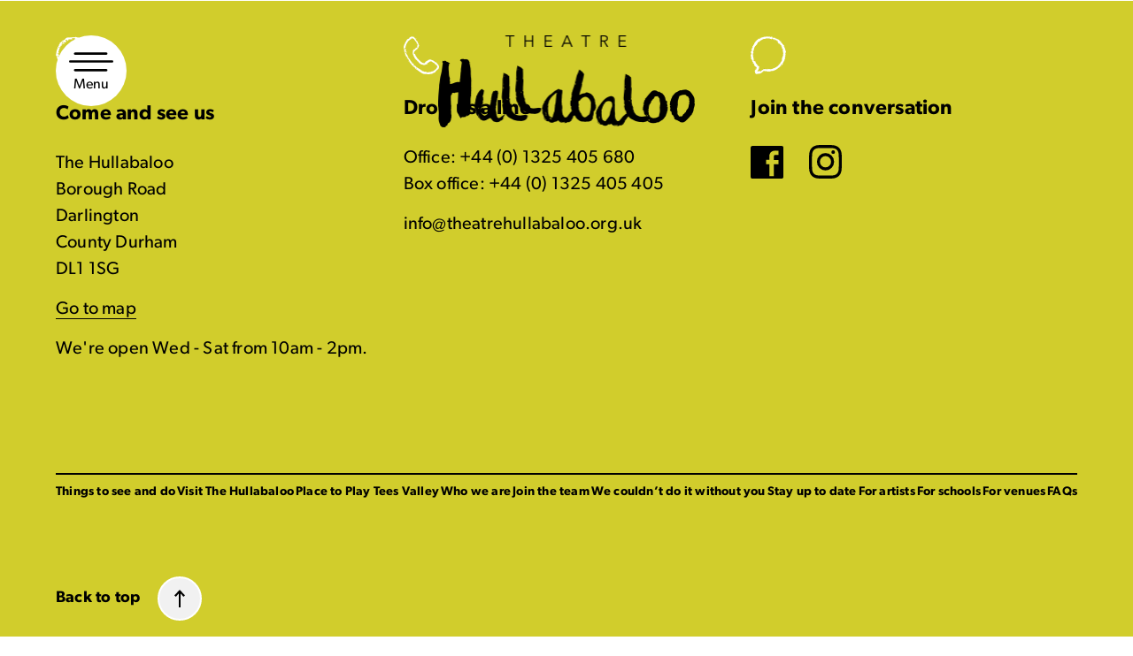

--- FILE ---
content_type: text/html; charset=UTF-8
request_url: https://www.theatrehullabaloo.org.uk/people/alison-brown/
body_size: 11291
content:
<!doctype html>
<html class="no-js" lang="en">
    <head>

        <script src="https://cdnjs.cloudflare.com/ajax/libs/vimeo-player/2.13.0/player.js" integrity="sha512-EzxsC9vLqaUT6SxZHbqoH8H/aUYU6aoGHmHdUjFWPIOIIe0cdjbwODqsE+paGmsMCsXSWsKU2uqIPDdXeWGGOg==" crossorigin="anonymous" referrerpolicy="no-referrer"></script>

        <!-- Google Tag Manager -->
        <script>(function(w,d,s,l,i){w[l]=w[l]||[];w[l].push({'gtm.start':
        new Date().getTime(),event:'gtm.js'});var f=d.getElementsByTagName(s)[0],
        j=d.createElement(s),dl=l!='dataLayer'?'&l='+l:'';j.async=true;j.src=
        'https://www.googletagmanager.com/gtm.js?id='+i+dl;f.parentNode.insertBefore(j,f);
        })(window,document,'script','dataLayer','GTM-PR4GD87');</script>
        <!-- End Google Tag Manager -->
        <meta charset="utf-8">
        <meta http-equiv="x-ua-compatible" content="ie=edge">
        <title>Alison Brown - Theatre Hullabaloo</title>
        <meta name="viewport" content="width=device-width, initial-scale=1">

        <!--<link type="text/css" rel="stylesheet" href="https://fast.fonts.net/cssapi/33cacbd2-c12e-4ca0-a7aa-4061e7e202f8.css"/> -->
        <link rel="stylesheet" href="https://use.typekit.net/hzm1rxw.css">

        <link rel="apple-touch-icon" sizes="180x180" href="/apple-touch-icon.png">
        <link rel="icon" type="image/png" sizes="32x32" href="/favicon-32x32.png">
        <link rel="icon" type="image/png" sizes="16x16" href="/favicon-16x16.png">
        <link rel="manifest" href="/manifest.json">
        <link rel="mask-icon" href="/safari-pinned-tab.svg" color="#5bbad5">
        <meta name="theme-color" content="#ffffff">
        <meta name="facebook-domain-verification" content="x9yf02gaaun6q9dh726hkkjgtn9e01" />
        <link href="https://cdnjs.cloudflare.com/ajax/libs/animate.css/3.5.2/animate.min.css" rel="stylesheet"/>
        <script type='text/javascript' src='https://tickets.theatrehullabaloo.org.uk/darlingtonhippodrome/website/scripts/integrate.js?ver=4.9'></script>
        <script src="https://webcomponents.spektrix.com/stable/webcomponents-loader.js"></script>
        <script src="https://webcomponents.spektrix.com/stable/spektrix-component-loader.js" data-components="spektrix-merchandise,spektrix-memberships,spektrix-donate" async></script>

        <meta name='robots' content='index, follow, max-image-preview:large, max-snippet:-1, max-video-preview:-1' />

	<!-- This site is optimized with the Yoast SEO Premium plugin v24.5 (Yoast SEO v26.8) - https://yoast.com/product/yoast-seo-premium-wordpress/ -->
	<link rel="canonical" href="https://www.theatrehullabaloo.org.uk/people/alison-brown/" />
	<meta property="og:locale" content="en_GB" />
	<meta property="og:type" content="article" />
	<meta property="og:title" content="Alison Brown" />
	<meta property="og:url" content="https://www.theatrehullabaloo.org.uk/people/alison-brown/" />
	<meta property="og:site_name" content="Theatre Hullabaloo" />
	<meta property="article:publisher" content="https://www.facebook.com/TheHullabalooVenue/" />
	<meta name="twitter:card" content="summary_large_image" />
	<meta name="twitter:site" content="@HullabalooTweet" />
	<script type="application/ld+json" class="yoast-schema-graph">{"@context":"https://schema.org","@graph":[{"@type":"WebPage","@id":"https://www.theatrehullabaloo.org.uk/people/alison-brown/","url":"https://www.theatrehullabaloo.org.uk/people/alison-brown/","name":"Alison Brown - Theatre Hullabaloo","isPartOf":{"@id":"https://www.theatrehullabaloo.org.uk/#website"},"datePublished":"2020-02-18T10:08:07+00:00","breadcrumb":{"@id":"https://www.theatrehullabaloo.org.uk/people/alison-brown/#breadcrumb"},"inLanguage":"en-GB","potentialAction":[{"@type":"ReadAction","target":["https://www.theatrehullabaloo.org.uk/people/alison-brown/"]}]},{"@type":"BreadcrumbList","@id":"https://www.theatrehullabaloo.org.uk/people/alison-brown/#breadcrumb","itemListElement":[{"@type":"ListItem","position":1,"name":"Home","item":"https://www.theatrehullabaloo.org.uk/"},{"@type":"ListItem","position":2,"name":"People","item":"https://www.theatrehullabaloo.org.uk/people/"},{"@type":"ListItem","position":3,"name":"Alison Brown"}]},{"@type":"WebSite","@id":"https://www.theatrehullabaloo.org.uk/#website","url":"https://www.theatrehullabaloo.org.uk/","name":"Theatre Hullabaloo","description":"Theatre Hullabaloo is a pioneering organisation that’s all about making, touring &amp; promoting theatre for young audiences, aged 0 – 16 years old.","publisher":{"@id":"https://www.theatrehullabaloo.org.uk/#organization"},"potentialAction":[{"@type":"SearchAction","target":{"@type":"EntryPoint","urlTemplate":"https://www.theatrehullabaloo.org.uk/?s={search_term_string}"},"query-input":{"@type":"PropertyValueSpecification","valueRequired":true,"valueName":"search_term_string"}}],"inLanguage":"en-GB"},{"@type":"Organization","@id":"https://www.theatrehullabaloo.org.uk/#organization","name":"Theatre Hullabaloo","url":"https://www.theatrehullabaloo.org.uk/","logo":{"@type":"ImageObject","inLanguage":"en-GB","@id":"https://www.theatrehullabaloo.org.uk/#/schema/logo/image/","url":"https://www.theatrehullabaloo.org.uk/wp-content/uploads/2024/08/Theatre-Hullabaloo-full-colour-logo-Jpg-scaled.jpg","contentUrl":"https://www.theatrehullabaloo.org.uk/wp-content/uploads/2024/08/Theatre-Hullabaloo-full-colour-logo-Jpg-scaled.jpg","width":2560,"height":1153,"caption":"Theatre Hullabaloo"},"image":{"@id":"https://www.theatrehullabaloo.org.uk/#/schema/logo/image/"},"sameAs":["https://www.facebook.com/TheHullabalooVenue/","https://x.com/HullabalooTweet"]}]}</script>
	<!-- / Yoast SEO Premium plugin. -->


<link rel='dns-prefetch' href='//maps.googleapis.com' />
<link rel='dns-prefetch' href='//eg66su2d2pt.exactdn.com' />
<link rel='preconnect' href='//eg66su2d2pt.exactdn.com' />
<link rel="alternate" title="oEmbed (JSON)" type="application/json+oembed" href="https://www.theatrehullabaloo.org.uk/wp-json/oembed/1.0/embed?url=https%3A%2F%2Fwww.theatrehullabaloo.org.uk%2Fpeople%2Falison-brown%2F" />
<link rel="alternate" title="oEmbed (XML)" type="text/xml+oembed" href="https://www.theatrehullabaloo.org.uk/wp-json/oembed/1.0/embed?url=https%3A%2F%2Fwww.theatrehullabaloo.org.uk%2Fpeople%2Falison-brown%2F&#038;format=xml" />
<style id='wp-img-auto-sizes-contain-inline-css' type='text/css'>
img:is([sizes=auto i],[sizes^="auto," i]){contain-intrinsic-size:3000px 1500px}
/*# sourceURL=wp-img-auto-sizes-contain-inline-css */
</style>
<style id='wp-block-library-inline-css' type='text/css'>
:root{--wp-block-synced-color:#7a00df;--wp-block-synced-color--rgb:122,0,223;--wp-bound-block-color:var(--wp-block-synced-color);--wp-editor-canvas-background:#ddd;--wp-admin-theme-color:#007cba;--wp-admin-theme-color--rgb:0,124,186;--wp-admin-theme-color-darker-10:#006ba1;--wp-admin-theme-color-darker-10--rgb:0,107,160.5;--wp-admin-theme-color-darker-20:#005a87;--wp-admin-theme-color-darker-20--rgb:0,90,135;--wp-admin-border-width-focus:2px}@media (min-resolution:192dpi){:root{--wp-admin-border-width-focus:1.5px}}.wp-element-button{cursor:pointer}:root .has-very-light-gray-background-color{background-color:#eee}:root .has-very-dark-gray-background-color{background-color:#313131}:root .has-very-light-gray-color{color:#eee}:root .has-very-dark-gray-color{color:#313131}:root .has-vivid-green-cyan-to-vivid-cyan-blue-gradient-background{background:linear-gradient(135deg,#00d084,#0693e3)}:root .has-purple-crush-gradient-background{background:linear-gradient(135deg,#34e2e4,#4721fb 50%,#ab1dfe)}:root .has-hazy-dawn-gradient-background{background:linear-gradient(135deg,#faaca8,#dad0ec)}:root .has-subdued-olive-gradient-background{background:linear-gradient(135deg,#fafae1,#67a671)}:root .has-atomic-cream-gradient-background{background:linear-gradient(135deg,#fdd79a,#004a59)}:root .has-nightshade-gradient-background{background:linear-gradient(135deg,#330968,#31cdcf)}:root .has-midnight-gradient-background{background:linear-gradient(135deg,#020381,#2874fc)}:root{--wp--preset--font-size--normal:16px;--wp--preset--font-size--huge:42px}.has-regular-font-size{font-size:1em}.has-larger-font-size{font-size:2.625em}.has-normal-font-size{font-size:var(--wp--preset--font-size--normal)}.has-huge-font-size{font-size:var(--wp--preset--font-size--huge)}.has-text-align-center{text-align:center}.has-text-align-left{text-align:left}.has-text-align-right{text-align:right}.has-fit-text{white-space:nowrap!important}#end-resizable-editor-section{display:none}.aligncenter{clear:both}.items-justified-left{justify-content:flex-start}.items-justified-center{justify-content:center}.items-justified-right{justify-content:flex-end}.items-justified-space-between{justify-content:space-between}.screen-reader-text{border:0;clip-path:inset(50%);height:1px;margin:-1px;overflow:hidden;padding:0;position:absolute;width:1px;word-wrap:normal!important}.screen-reader-text:focus{background-color:#ddd;clip-path:none;color:#444;display:block;font-size:1em;height:auto;left:5px;line-height:normal;padding:15px 23px 14px;text-decoration:none;top:5px;width:auto;z-index:100000}html :where(.has-border-color){border-style:solid}html :where([style*=border-top-color]){border-top-style:solid}html :where([style*=border-right-color]){border-right-style:solid}html :where([style*=border-bottom-color]){border-bottom-style:solid}html :where([style*=border-left-color]){border-left-style:solid}html :where([style*=border-width]){border-style:solid}html :where([style*=border-top-width]){border-top-style:solid}html :where([style*=border-right-width]){border-right-style:solid}html :where([style*=border-bottom-width]){border-bottom-style:solid}html :where([style*=border-left-width]){border-left-style:solid}html :where(img[class*=wp-image-]){height:auto;max-width:100%}:where(figure){margin:0 0 1em}html :where(.is-position-sticky){--wp-admin--admin-bar--position-offset:var(--wp-admin--admin-bar--height,0px)}@media screen and (max-width:600px){html :where(.is-position-sticky){--wp-admin--admin-bar--position-offset:0px}}

/*# sourceURL=wp-block-library-inline-css */
</style><style id='global-styles-inline-css' type='text/css'>
:root{--wp--preset--aspect-ratio--square: 1;--wp--preset--aspect-ratio--4-3: 4/3;--wp--preset--aspect-ratio--3-4: 3/4;--wp--preset--aspect-ratio--3-2: 3/2;--wp--preset--aspect-ratio--2-3: 2/3;--wp--preset--aspect-ratio--16-9: 16/9;--wp--preset--aspect-ratio--9-16: 9/16;--wp--preset--color--black: #000000;--wp--preset--color--cyan-bluish-gray: #abb8c3;--wp--preset--color--white: #ffffff;--wp--preset--color--pale-pink: #f78da7;--wp--preset--color--vivid-red: #cf2e2e;--wp--preset--color--luminous-vivid-orange: #ff6900;--wp--preset--color--luminous-vivid-amber: #fcb900;--wp--preset--color--light-green-cyan: #7bdcb5;--wp--preset--color--vivid-green-cyan: #00d084;--wp--preset--color--pale-cyan-blue: #8ed1fc;--wp--preset--color--vivid-cyan-blue: #0693e3;--wp--preset--color--vivid-purple: #9b51e0;--wp--preset--gradient--vivid-cyan-blue-to-vivid-purple: linear-gradient(135deg,rgb(6,147,227) 0%,rgb(155,81,224) 100%);--wp--preset--gradient--light-green-cyan-to-vivid-green-cyan: linear-gradient(135deg,rgb(122,220,180) 0%,rgb(0,208,130) 100%);--wp--preset--gradient--luminous-vivid-amber-to-luminous-vivid-orange: linear-gradient(135deg,rgb(252,185,0) 0%,rgb(255,105,0) 100%);--wp--preset--gradient--luminous-vivid-orange-to-vivid-red: linear-gradient(135deg,rgb(255,105,0) 0%,rgb(207,46,46) 100%);--wp--preset--gradient--very-light-gray-to-cyan-bluish-gray: linear-gradient(135deg,rgb(238,238,238) 0%,rgb(169,184,195) 100%);--wp--preset--gradient--cool-to-warm-spectrum: linear-gradient(135deg,rgb(74,234,220) 0%,rgb(151,120,209) 20%,rgb(207,42,186) 40%,rgb(238,44,130) 60%,rgb(251,105,98) 80%,rgb(254,248,76) 100%);--wp--preset--gradient--blush-light-purple: linear-gradient(135deg,rgb(255,206,236) 0%,rgb(152,150,240) 100%);--wp--preset--gradient--blush-bordeaux: linear-gradient(135deg,rgb(254,205,165) 0%,rgb(254,45,45) 50%,rgb(107,0,62) 100%);--wp--preset--gradient--luminous-dusk: linear-gradient(135deg,rgb(255,203,112) 0%,rgb(199,81,192) 50%,rgb(65,88,208) 100%);--wp--preset--gradient--pale-ocean: linear-gradient(135deg,rgb(255,245,203) 0%,rgb(182,227,212) 50%,rgb(51,167,181) 100%);--wp--preset--gradient--electric-grass: linear-gradient(135deg,rgb(202,248,128) 0%,rgb(113,206,126) 100%);--wp--preset--gradient--midnight: linear-gradient(135deg,rgb(2,3,129) 0%,rgb(40,116,252) 100%);--wp--preset--font-size--small: 13px;--wp--preset--font-size--medium: 20px;--wp--preset--font-size--large: 36px;--wp--preset--font-size--x-large: 42px;--wp--preset--spacing--20: 0.44rem;--wp--preset--spacing--30: 0.67rem;--wp--preset--spacing--40: 1rem;--wp--preset--spacing--50: 1.5rem;--wp--preset--spacing--60: 2.25rem;--wp--preset--spacing--70: 3.38rem;--wp--preset--spacing--80: 5.06rem;--wp--preset--shadow--natural: 6px 6px 9px rgba(0, 0, 0, 0.2);--wp--preset--shadow--deep: 12px 12px 50px rgba(0, 0, 0, 0.4);--wp--preset--shadow--sharp: 6px 6px 0px rgba(0, 0, 0, 0.2);--wp--preset--shadow--outlined: 6px 6px 0px -3px rgb(255, 255, 255), 6px 6px rgb(0, 0, 0);--wp--preset--shadow--crisp: 6px 6px 0px rgb(0, 0, 0);}:where(.is-layout-flex){gap: 0.5em;}:where(.is-layout-grid){gap: 0.5em;}body .is-layout-flex{display: flex;}.is-layout-flex{flex-wrap: wrap;align-items: center;}.is-layout-flex > :is(*, div){margin: 0;}body .is-layout-grid{display: grid;}.is-layout-grid > :is(*, div){margin: 0;}:where(.wp-block-columns.is-layout-flex){gap: 2em;}:where(.wp-block-columns.is-layout-grid){gap: 2em;}:where(.wp-block-post-template.is-layout-flex){gap: 1.25em;}:where(.wp-block-post-template.is-layout-grid){gap: 1.25em;}.has-black-color{color: var(--wp--preset--color--black) !important;}.has-cyan-bluish-gray-color{color: var(--wp--preset--color--cyan-bluish-gray) !important;}.has-white-color{color: var(--wp--preset--color--white) !important;}.has-pale-pink-color{color: var(--wp--preset--color--pale-pink) !important;}.has-vivid-red-color{color: var(--wp--preset--color--vivid-red) !important;}.has-luminous-vivid-orange-color{color: var(--wp--preset--color--luminous-vivid-orange) !important;}.has-luminous-vivid-amber-color{color: var(--wp--preset--color--luminous-vivid-amber) !important;}.has-light-green-cyan-color{color: var(--wp--preset--color--light-green-cyan) !important;}.has-vivid-green-cyan-color{color: var(--wp--preset--color--vivid-green-cyan) !important;}.has-pale-cyan-blue-color{color: var(--wp--preset--color--pale-cyan-blue) !important;}.has-vivid-cyan-blue-color{color: var(--wp--preset--color--vivid-cyan-blue) !important;}.has-vivid-purple-color{color: var(--wp--preset--color--vivid-purple) !important;}.has-black-background-color{background-color: var(--wp--preset--color--black) !important;}.has-cyan-bluish-gray-background-color{background-color: var(--wp--preset--color--cyan-bluish-gray) !important;}.has-white-background-color{background-color: var(--wp--preset--color--white) !important;}.has-pale-pink-background-color{background-color: var(--wp--preset--color--pale-pink) !important;}.has-vivid-red-background-color{background-color: var(--wp--preset--color--vivid-red) !important;}.has-luminous-vivid-orange-background-color{background-color: var(--wp--preset--color--luminous-vivid-orange) !important;}.has-luminous-vivid-amber-background-color{background-color: var(--wp--preset--color--luminous-vivid-amber) !important;}.has-light-green-cyan-background-color{background-color: var(--wp--preset--color--light-green-cyan) !important;}.has-vivid-green-cyan-background-color{background-color: var(--wp--preset--color--vivid-green-cyan) !important;}.has-pale-cyan-blue-background-color{background-color: var(--wp--preset--color--pale-cyan-blue) !important;}.has-vivid-cyan-blue-background-color{background-color: var(--wp--preset--color--vivid-cyan-blue) !important;}.has-vivid-purple-background-color{background-color: var(--wp--preset--color--vivid-purple) !important;}.has-black-border-color{border-color: var(--wp--preset--color--black) !important;}.has-cyan-bluish-gray-border-color{border-color: var(--wp--preset--color--cyan-bluish-gray) !important;}.has-white-border-color{border-color: var(--wp--preset--color--white) !important;}.has-pale-pink-border-color{border-color: var(--wp--preset--color--pale-pink) !important;}.has-vivid-red-border-color{border-color: var(--wp--preset--color--vivid-red) !important;}.has-luminous-vivid-orange-border-color{border-color: var(--wp--preset--color--luminous-vivid-orange) !important;}.has-luminous-vivid-amber-border-color{border-color: var(--wp--preset--color--luminous-vivid-amber) !important;}.has-light-green-cyan-border-color{border-color: var(--wp--preset--color--light-green-cyan) !important;}.has-vivid-green-cyan-border-color{border-color: var(--wp--preset--color--vivid-green-cyan) !important;}.has-pale-cyan-blue-border-color{border-color: var(--wp--preset--color--pale-cyan-blue) !important;}.has-vivid-cyan-blue-border-color{border-color: var(--wp--preset--color--vivid-cyan-blue) !important;}.has-vivid-purple-border-color{border-color: var(--wp--preset--color--vivid-purple) !important;}.has-vivid-cyan-blue-to-vivid-purple-gradient-background{background: var(--wp--preset--gradient--vivid-cyan-blue-to-vivid-purple) !important;}.has-light-green-cyan-to-vivid-green-cyan-gradient-background{background: var(--wp--preset--gradient--light-green-cyan-to-vivid-green-cyan) !important;}.has-luminous-vivid-amber-to-luminous-vivid-orange-gradient-background{background: var(--wp--preset--gradient--luminous-vivid-amber-to-luminous-vivid-orange) !important;}.has-luminous-vivid-orange-to-vivid-red-gradient-background{background: var(--wp--preset--gradient--luminous-vivid-orange-to-vivid-red) !important;}.has-very-light-gray-to-cyan-bluish-gray-gradient-background{background: var(--wp--preset--gradient--very-light-gray-to-cyan-bluish-gray) !important;}.has-cool-to-warm-spectrum-gradient-background{background: var(--wp--preset--gradient--cool-to-warm-spectrum) !important;}.has-blush-light-purple-gradient-background{background: var(--wp--preset--gradient--blush-light-purple) !important;}.has-blush-bordeaux-gradient-background{background: var(--wp--preset--gradient--blush-bordeaux) !important;}.has-luminous-dusk-gradient-background{background: var(--wp--preset--gradient--luminous-dusk) !important;}.has-pale-ocean-gradient-background{background: var(--wp--preset--gradient--pale-ocean) !important;}.has-electric-grass-gradient-background{background: var(--wp--preset--gradient--electric-grass) !important;}.has-midnight-gradient-background{background: var(--wp--preset--gradient--midnight) !important;}.has-small-font-size{font-size: var(--wp--preset--font-size--small) !important;}.has-medium-font-size{font-size: var(--wp--preset--font-size--medium) !important;}.has-large-font-size{font-size: var(--wp--preset--font-size--large) !important;}.has-x-large-font-size{font-size: var(--wp--preset--font-size--x-large) !important;}
/*# sourceURL=global-styles-inline-css */
</style>

<style id='classic-theme-styles-inline-css' type='text/css'>
/*! This file is auto-generated */
.wp-block-button__link{color:#fff;background-color:#32373c;border-radius:9999px;box-shadow:none;text-decoration:none;padding:calc(.667em + 2px) calc(1.333em + 2px);font-size:1.125em}.wp-block-file__button{background:#32373c;color:#fff;text-decoration:none}
/*# sourceURL=/wp-includes/css/classic-themes.min.css */
</style>
<link rel='stylesheet' id='bootstrap-css' href='https://www.theatrehullabaloo.org.uk/wp-content/themes/hullabaloo_theme/bootstrap.css?ver=2.2' type='text/css' media='screen' />
<link rel='stylesheet' id='style-css' href='https://www.theatrehullabaloo.org.uk/wp-content/themes/hullabaloo_theme/style.css?ver=1769200966' type='text/css' media='screen' />
<link rel="https://api.w.org/" href="https://www.theatrehullabaloo.org.uk/wp-json/" /><link rel="EditURI" type="application/rsd+xml" title="RSD" href="https://www.theatrehullabaloo.org.uk/xmlrpc.php?rsd" />
<meta name="generator" content="WordPress 6.9" />
<link rel='shortlink' href='https://www.theatrehullabaloo.org.uk/?p=3297' />
<noscript><style>.lazyload[data-src]{display:none !important;}</style></noscript><style>.lazyload{background-image:none !important;}.lazyload:before{background-image:none !important;}</style>
        <script src="https://www.google.com/recaptcha/api.js?render=6LfCsbEaAAAAADCSRgq9VV-btBu1IxES7sSW4IM4{# 6LfCsbEaAAAAADCSRgq9VV-btBu1IxES7sSW4IM4 #}" async defer></script>

    <meta name="generator" content="WP Rocket 3.20.3" data-wpr-features="wpr_desktop" /></head>
    <body class="wp-singular people-template-default single single-people postid-3297 wp-theme-hullabaloo_theme" id="top">
        <!-- Google Tag Manager (noscript) -->
        <noscript><iframe src="https://www.googletagmanager.com/ns.html?id=GTM-PR4GD87"
        height="0" width="0" style="display:none; visibility:hidden"></iframe></noscript>
        <!-- End Google Tag Manager (noscript) -->
        <!-- the #app is important for vue to work and should wrap the whole page -->
        <div data-rocket-location-hash="0ede82c4187970ef91a1443469aa9350" id="app">
        <!--[if lt IE 8]>
            <p class="browserupgrade">You are using an <strong>outdated</strong> browser. Please <a href="http://browsehappy.com/">upgrade your browser</a> to improve your experience.</p>
        <![endif]-->
        <a class="sr-only sr-only-focusable skip-link" href="#main">
            Skip to content
        </a>

<!-- <div class="cookie-banner cookie-message">
	<div data-rocket-location-hash="32c5c7e37ea17d9a98b3abadb58964bf" class="container-fluid">
		<div data-rocket-location-hash="ca722c0fa35488ed8b185d1aa84c8a90" class="row">
			<div class="col-sm-1 hidden-xs">
				<img src="[data-uri]" alt="" data-src="https://eg66su2d2pt.exactdn.com/wp-content/themes/hullabaloo_theme/img/icons/cookies.svg" decoding="async" class="lazyload"><noscript><img src="https://eg66su2d2pt.exactdn.com/wp-content/themes/hullabaloo_theme/img/icons/cookies.svg" alt="" data-eio="l"></noscript>
			</div>
			<div class="col-sm-8">
				<h2 class="h5">This site uses delicious cookies</h2>
				<p><a href="https://www.theatrehullabaloo.org.uk/cookie-policy/">Go to our cookie policy for more details</a></p>
			</div>
			<a href="#" class="button button--close my-close-button">That's fine</a>
		</div>
	</div>
</div> -->

<header data-rocket-location-hash="53cc1e79b2ed34c24395bdfd383e56ba" class="site-header">
	<a href="https://www.theatrehullabaloo.org.uk" class="block-link home-link" title="Theatre Hullabaloo home">
		<img src="[data-uri]" alt="Theatre Hullabaloo" title="Theatre Hullabaloo" data-src="https://eg66su2d2pt.exactdn.com/wp-content/themes/hullabaloo_theme/img/hullabaloo-logo.png?strip=all&quality=90&webp=90&avif=80" decoding="async" class="lazyload" data-eio-rwidth="3309" data-eio-rheight="1191"><noscript><img src="https://eg66su2d2pt.exactdn.com/wp-content/themes/hullabaloo_theme/img/hullabaloo-logo.png?strip=all&quality=90&webp=90&avif=80" alt="Theatre Hullabaloo" title="Theatre Hullabaloo" data-eio="l"></noscript>
	</a>
	<div data-rocket-location-hash="194145c0ba790a2350e100a814c7c53d" class="menu-toggle-wrap">
		<div class="container-fluid">
			<div class="row">
				<div class="col-sm-12">
					<a href="#" class="menu-toggle"><span>Menu</span></a>
				</div>
			</div>
		</div>
	</div>
	<div class="nav-background"></div>
	<div data-rocket-location-hash="2d4bd9bbaf0f16d35f3fe2332eda8b24" class="header-nav-wrap">
		<nav class="header-nav">
			<div class="nav-inner">
				<div class="menu-toggle-wrap">
					<div class="container-fluid">
						<div class="row">
							<div class="col-sm-12">
								<a href="#" class="menu-toggle"><span>Menu</span></a>
							</div>
						</div>
					</div>
				</div>
				<a href="https://www.theatrehullabaloo.org.uk" class="block-link home-link" title="Theatre Hullabaloo home">
					<img src="[data-uri]" alt="Theatre Hullabaloo" title="Theatre Hullabaloo" data-src="https://eg66su2d2pt.exactdn.com/wp-content/themes/hullabaloo_theme/img/hullabaloo-logo.png?strip=all&quality=90&webp=90&avif=80" decoding="async" class="lazyload" data-eio-rwidth="3309" data-eio-rheight="1191"><noscript><img src="https://eg66su2d2pt.exactdn.com/wp-content/themes/hullabaloo_theme/img/hullabaloo-logo.png?strip=all&quality=90&webp=90&avif=80" alt="Theatre Hullabaloo" title="Theatre Hullabaloo" data-eio="l"></noscript>
				</a>
				<div class="menu-header-menu-container"><ul id="menu-header-menu" class="menu"><li id="menu-item-376" class="menu-large menu-item menu-item-type-post_type_archive menu-item-object-shows menu-item-376"><a href="https://www.theatrehullabaloo.org.uk/shows/">Things to see and do</a></li>
<li id="menu-item-40" class="menu-large menu-item menu-item-type-post_type menu-item-object-page menu-item-40"><a href="https://www.theatrehullabaloo.org.uk/visit-the-hullabaloo/">Visit The Hullabaloo</a></li>
<li id="menu-item-43" class="menu-item menu-item-type-post_type menu-item-object-page menu-item-43"><a href="https://www.theatrehullabaloo.org.uk/who-are-we/">Who we are</a></li>
<li id="menu-item-9531" class="menu-item menu-item-type-post_type menu-item-object-page menu-item-9531"><a href="https://www.theatrehullabaloo.org.uk/place-to-play-tees-valley/">Place to Play Tees Valley</a></li>
<li id="menu-item-44" class="menu-item menu-item-type-post_type menu-item-object-page menu-item-44"><a href="https://www.theatrehullabaloo.org.uk/we-couldnt-do-it-without-you/">Support Us</a></li>
<li id="menu-item-10455" class="menu-item menu-item-type-post_type menu-item-object-page menu-item-10455"><a href="https://www.theatrehullabaloo.org.uk/access/">Access</a></li>
<li id="menu-item-45" class="menu-item menu-item-type-post_type menu-item-object-page current_page_parent menu-item-45"><a href="https://www.theatrehullabaloo.org.uk/stay-up-to-date/">Stay up to date</a></li>
<li id="menu-item-9851" class="menu-item menu-item-type-post_type menu-item-object-page menu-item-9851"><a href="https://www.theatrehullabaloo.org.uk/for-artists/">For artists</a></li>
<li id="menu-item-46" class="menu-item menu-item-type-post_type menu-item-object-page menu-item-46"><a href="https://www.theatrehullabaloo.org.uk/for-schools/">For schools</a></li>
<li id="menu-item-802" class="menu-item menu-item-type-post_type menu-item-object-page menu-item-802"><a href="https://www.theatrehullabaloo.org.uk/for-venues/">For venues</a></li>
<li id="menu-item-5971" class="menu-item menu-item-type-post_type menu-item-object-page menu-item-5971"><a href="https://www.theatrehullabaloo.org.uk/faqs/">FAQs</a></li>
<li id="menu-item-8249" class="menu-item menu-item-type-post_type menu-item-object-page menu-item-8249"><a href="https://www.theatrehullabaloo.org.uk/who-are-we/join-the-team/">Join the team</a></li>
<li id="menu-item-6787" class="menu-item menu-item-type-post_type menu-item-object-page menu-item-6787"><a href="https://www.theatrehullabaloo.org.uk/hullabaloo-in-the-park/">Hullabaloo in the Park</a></li>
</ul></div>				<ul class="image-nav">
					<li>
						<a href="https://www.theatrehullabaloo.org.uk/basket/" title="basket">
							<img src="[data-uri]" alt="" data-src="https://eg66su2d2pt.exactdn.com/wp-content/themes/hullabaloo_theme/img/icons/basket.svg" decoding="async" class="lazyload"><noscript><img src="https://eg66su2d2pt.exactdn.com/wp-content/themes/hullabaloo_theme/img/icons/basket.svg" alt="" data-eio="l"></noscript>
							Basket
						</a>
					</li>
					<li>
						<a href="https://www.theatrehullabaloo.org.uk/my-account/">
							<img src="[data-uri]" alt="" data-src="https://eg66su2d2pt.exactdn.com/wp-content/themes/hullabaloo_theme/img/icons/person.svg" decoding="async" class="lazyload"><noscript><img src="https://eg66su2d2pt.exactdn.com/wp-content/themes/hullabaloo_theme/img/icons/person.svg" alt="" data-eio="l"></noscript>
							Login
						</a>
					</li>
					<li class="search">
						<a href="#header-search">
							<img src="[data-uri]" alt="" data-src="https://eg66su2d2pt.exactdn.com/wp-content/themes/hullabaloo_theme/img/icons/search-sketch.svg" decoding="async" class="lazyload"><noscript><img src="https://eg66su2d2pt.exactdn.com/wp-content/themes/hullabaloo_theme/img/icons/search-sketch.svg" alt="" data-eio="l"></noscript>
							Search
						</a>
					</li>
				</ul>
				<form role="search" method="get" class="search-form" id="header-search" action="https://www.theatrehullabaloo.org.uk/">
				    <label>
				        <span class="sr-only">Search for:</span>
				        <input type="search" class="search-field"
				            placeholder="Search..."
				            value="" name="s"
				            title="Search for:" />
				    </label>
				    <input type="submit" class="search-submit"
				        value="Search" />
				</form>
			</div>
		</nav>
	</div>
</header>
<main data-rocket-location-hash="e22da4776633dfdc9806b80759f7858c" id="main">
    <div class="row">
        <div class="col-sm-6 col-sm-offset-3">
            <div class="wysiwyg content-part">
                            </div>

        </div>
    </div>
</main>


 
<footer data-rocket-location-hash="630f2eae180b42327921413d6bdd37a7" class="site-footer bright-green-bg relative">
    <div class="container-fluid">
        <div class="row">
            <div class="col-sm-4 footer-contact-panel">
                <img src="[data-uri]" alt="" class="icon lazyload" data-src="https://eg66su2d2pt.exactdn.com/wp-content/themes/hullabaloo_theme/img/icons/mapmarker.svg" decoding="async"><noscript><img src="https://eg66su2d2pt.exactdn.com/wp-content/themes/hullabaloo_theme/img/icons/mapmarker.svg" alt="" class="icon" data-eio="l"></noscript>
                <h4 class="h5">Come and see us</h4>
                <p>The Hullabaloo<br />
Borough Road<br />
Darlington<br />
County Durham<br />
DL1 1SG</p>
                <p><a href="https://www.theatrehullabaloo.org.uk/visit-the-hullabaloo/"><span class="ul">Go to map</span></a></p>
                <p>We're open Wed - Sat from 10am - 2pm.<br />
<br />
</p>
            </div>
            <div class="col-sm-4 footer-contact-panel">
                <img src="[data-uri]" alt="" class="icon lazyload" data-src="https://eg66su2d2pt.exactdn.com/wp-content/themes/hullabaloo_theme/img/icons/phone.svg" decoding="async"><noscript><img src="https://eg66su2d2pt.exactdn.com/wp-content/themes/hullabaloo_theme/img/icons/phone.svg" alt="" class="icon" data-eio="l"></noscript>
                <h4 class="h5">Drop us a line</h4>
                <p>Office: +44 (0) 1325 405 680<br />
                Box office: +44 (0) 1325 405 405 <br /></p>
                                    <p><a href="mailto:&#105;&#110;fo&#64;&#116;&#104;e&#97;&#116;re&#104;u&#108;la&#98;&#97;&#108;oo&#46;o&#114;&#103;&#46;&#117;k">in&#102;o&#64;the&#97;treh&#117;&#108;&#108;ab&#97;&#108;&#111;o&#46;or&#103;.u&#107;</a></p>
                            </div>
            <div class="col-sm-4 footer-contact-panel">
                <img src="[data-uri]" alt="" class="icon lazyload" data-src="https://eg66su2d2pt.exactdn.com/wp-content/themes/hullabaloo_theme/img/icons/bubble.svg" decoding="async"><noscript><img src="https://eg66su2d2pt.exactdn.com/wp-content/themes/hullabaloo_theme/img/icons/bubble.svg" alt="" class="icon" data-eio="l"></noscript>
                <h4 class="h5">Join the conversation</h4>
                <ul class="social">
                                            <li><a href="https://www.facebook.com/TheatreHullabaloo" title="Facebook" target="_blank"><svg data-name="Layer 1" xmlns="http://www.w3.org/2000/svg" viewBox="0 0 37.21 37.21"><defs></defs><path class="cls-1" style="fill-rule:evenodd;" d="M35.08,0h-33A2.13,2.13,0,0,0,0,2.13v33a2.13,2.13,0,0,0,2.13,2.13h33a2.13,2.13,0,0,0,2.13-2.13v-33A2.13,2.13,0,0,0,35.08,0Zm-3.5,20.87H26.47V34.55H21.26V20.87H17.65V15.95h3.62V11.74c0-3.31,2.14-6.34,7.06-6.34a30,30,0,0,1,3.47.19l-.12,4.6H28.53c-1.78,0-2.06.82-2.06,2.18v3.6h5.35Z"/></svg><span class="sr-only">Facebook</span></a></li>
                                                                                    <li><a href="https://www.instagram.com/theatrehullabaloo/" title="Instagram" target="_blank"><svg data-name="Layer 1" xmlns="http://www.w3.org/2000/svg" viewBox="0 0 36.23 36.69"><path d="M36.12,10.78a13.61,13.61,0,0,0-.84-4.45,9,9,0,0,0-2.09-3.25A8.87,8.87,0,0,0,30,1a13.15,13.15,0,0,0-4.4-.85C23.65,0,23,0,18.12,0s-5.54,0-7.47.11A13.15,13.15,0,0,0,6.25,1,8.87,8.87,0,0,0,3,3.08,9,9,0,0,0,1,6.33a13.58,13.58,0,0,0-.84,4.45C0,12.74,0,13.36,0,18.35S0,24,.11,25.91A13.58,13.58,0,0,0,1,30.36,9,9,0,0,0,3,33.61a8.86,8.86,0,0,0,3.21,2.12,13.1,13.1,0,0,0,4.4.85c1.93.09,2.55.11,7.47.11s5.54,0,7.47-.11a13.1,13.1,0,0,0,4.4-.85,8.86,8.86,0,0,0,3.21-2.12,9,9,0,0,0,2.09-3.25,13.61,13.61,0,0,0,.84-4.45c.09-2,.11-2.58.11-7.56S36.21,12.74,36.12,10.78Zm-3.26,15a10.27,10.27,0,0,1-.62,3.41,5.68,5.68,0,0,1-1.35,2.11,5.6,5.6,0,0,1-2.08,1.37,9.87,9.87,0,0,1-3.36.63c-1.91.09-2.48.11-7.32.11s-5.41,0-7.32-.11a9.89,9.89,0,0,1-3.37-.63,5.61,5.61,0,0,1-2.08-1.37A5.71,5.71,0,0,1,4,29.17a10.25,10.25,0,0,1-.62-3.41c-.09-1.93-.11-2.51-.11-7.41s0-5.48.11-7.41A10.25,10.25,0,0,1,4,7.53,5.7,5.7,0,0,1,5.35,5.42,5.61,5.61,0,0,1,7.43,4a9.92,9.92,0,0,1,3.37-.63c1.91-.09,2.48-.11,7.32-.11s5.41,0,7.32.11A9.9,9.9,0,0,1,28.8,4a5.6,5.6,0,0,1,2.08,1.37,5.68,5.68,0,0,1,1.35,2.11,10.27,10.27,0,0,1,.62,3.41c.09,1.93.1,2.51.1,7.41S32.95,23.83,32.86,25.76Zm-14.64-17a9.5,9.5,0,1,0,9.5,9.5A9.5,9.5,0,0,0,18.22,8.78Zm0,15.67a6.17,6.17,0,1,1,6.17-6.17A6.17,6.17,0,0,1,18.22,24.45ZM28.72,7.78a2,2,0,1,1-2-2A2,2,0,0,1,28.72,7.78Z"/></svg><span class="sr-only">Instagram</span></a></li>
                                    </ul>
            </div>
        </div>
        <div class="row hidden-xs hidden-sm hidden-md">
            <div class="col-sm-12 ">
                <nav class="footer-nav">
                    <ul>
                                                    <li id="menu-item-750" class="menu-item menu-item-type-post_type_archive menu-item-object-shows menu-item-750"><a href="https://www.theatrehullabaloo.org.uk/shows/">Things to see and do</a></li>                                                    
<li id="menu-item-751" class="menu-item menu-item-type-post_type menu-item-object-page menu-item-751"><a href="https://www.theatrehullabaloo.org.uk/visit-the-hullabaloo/">Visit The Hullabaloo</a></li>                                                    
<li id="menu-item-9530" class="menu-item menu-item-type-post_type menu-item-object-page menu-item-9530"><a href="https://www.theatrehullabaloo.org.uk/place-to-play-tees-valley/">Place to Play Tees Valley</a></li>                                                    
<li id="menu-item-753" class="menu-item menu-item-type-post_type menu-item-object-page menu-item-753"><a href="https://www.theatrehullabaloo.org.uk/who-are-we/">Who we are</a></li>                                                    
<li id="menu-item-5079" class="menu-item menu-item-type-post_type menu-item-object-page menu-item-5079"><a href="https://www.theatrehullabaloo.org.uk/who-are-we/join-the-team/">Join the team</a></li>                                                    
<li id="menu-item-754" class="menu-item menu-item-type-post_type menu-item-object-page menu-item-754"><a href="https://www.theatrehullabaloo.org.uk/we-couldnt-do-it-without-you/">We couldn’t do it without you</a></li>                                                    
<li id="menu-item-755" class="menu-item menu-item-type-post_type menu-item-object-page current_page_parent menu-item-755"><a href="https://www.theatrehullabaloo.org.uk/stay-up-to-date/">Stay up to date</a></li>                                                    
<li id="menu-item-9833" class="menu-item menu-item-type-post_type menu-item-object-page menu-item-9833"><a href="https://www.theatrehullabaloo.org.uk/for-artists/">For artists</a></li>                                                    
<li id="menu-item-756" class="menu-item menu-item-type-post_type menu-item-object-page menu-item-756"><a href="https://www.theatrehullabaloo.org.uk/for-schools/">For schools</a></li>                                                    
<li id="menu-item-803" class="menu-item menu-item-type-post_type menu-item-object-page menu-item-803"><a href="https://www.theatrehullabaloo.org.uk/for-venues/">For venues</a></li>                                                    
<li id="menu-item-5973" class="menu-item menu-item-type-post_type menu-item-object-page menu-item-5973"><a href="https://www.theatrehullabaloo.org.uk/faqs/">FAQs</a></li>                                            </ul>
                </nav>
            </div>
        </div>
        <div class="row hidden-lg">
            <div class="col-sm-12">
                <hr class="footer-hr">
            </div>
                            <div class="col-sm-4 col-md-3">
                    <nav class="footer-nav">
                        <ul>
                                                    <li class="menu-item menu-item-type-post_type_archive menu-item-object-shows menu-item-750"><a href="https://www.theatrehullabaloo.org.uk/shows/">Things to see and do</a></li>                                                    
<li class="menu-item menu-item-type-post_type menu-item-object-page menu-item-751"><a href="https://www.theatrehullabaloo.org.uk/visit-the-hullabaloo/">Visit The Hullabaloo</a></li>                                                    
<li class="menu-item menu-item-type-post_type menu-item-object-page menu-item-9530"><a href="https://www.theatrehullabaloo.org.uk/place-to-play-tees-valley/">Place to Play Tees Valley</a></li>                                                </ul>
                    </nav>
                </div>
                            <div class="col-sm-4 col-md-3">
                    <nav class="footer-nav">
                        <ul>
                                                    
<li class="menu-item menu-item-type-post_type menu-item-object-page menu-item-753"><a href="https://www.theatrehullabaloo.org.uk/who-are-we/">Who we are</a></li>                                                    
<li class="menu-item menu-item-type-post_type menu-item-object-page menu-item-5079"><a href="https://www.theatrehullabaloo.org.uk/who-are-we/join-the-team/">Join the team</a></li>                                                    
<li class="menu-item menu-item-type-post_type menu-item-object-page menu-item-754"><a href="https://www.theatrehullabaloo.org.uk/we-couldnt-do-it-without-you/">We couldn’t do it without you</a></li>                                                </ul>
                    </nav>
                </div>
                            <div class="col-sm-4 col-md-3">
                    <nav class="footer-nav">
                        <ul>
                                                    
<li class="menu-item menu-item-type-post_type menu-item-object-page current_page_parent menu-item-755"><a href="https://www.theatrehullabaloo.org.uk/stay-up-to-date/">Stay up to date</a></li>                                                    
<li class="menu-item menu-item-type-post_type menu-item-object-page menu-item-9833"><a href="https://www.theatrehullabaloo.org.uk/for-artists/">For artists</a></li>                                                    
<li class="menu-item menu-item-type-post_type menu-item-object-page menu-item-756"><a href="https://www.theatrehullabaloo.org.uk/for-schools/">For schools</a></li>                                                </ul>
                    </nav>
                </div>
                            <div class="col-sm-4 col-md-3">
                    <nav class="footer-nav">
                        <ul>
                                                    
<li class="menu-item menu-item-type-post_type menu-item-object-page menu-item-803"><a href="https://www.theatrehullabaloo.org.uk/for-venues/">For venues</a></li>                                                    
<li class="menu-item menu-item-type-post_type menu-item-object-page menu-item-5973"><a href="https://www.theatrehullabaloo.org.uk/faqs/">FAQs</a></li>                                                </ul>
                    </nav>
                </div>
                    </div>
        <div class="row lower-footer">
            <div class="col-sm-12">
                <p><a href="#top" class="button button--arrow arrow--up smooth-scroll">Back to top</a></p>
            </div>
            <div class="col-sm-12 footer-credits-logos">
                <div class="footer-logos">
                    <a href="http://www.artscouncil.org.uk/" class="ace-logo" target="_blank">
                        <img src="[data-uri]" alt="Arts Council England logo" data-src="https://eg66su2d2pt.exactdn.com/wp-content/themes/hullabaloo_theme/img/logos/ACE.png?strip=all&quality=90&webp=90&avif=80" decoding="async" class="lazyload" data-eio-rwidth="1010" data-eio-rheight="238"><noscript><img src="https://eg66su2d2pt.exactdn.com/wp-content/themes/hullabaloo_theme/img/logos/ACE.png?strip=all&quality=90&webp=90&avif=80" alt="Arts Council England logo" data-eio="l"></noscript>
                    </a>
                    <a href="https://www.itc-arts.org/" target="_blank" class="itc-logo">
                        <img src="[data-uri]" alt="ITC member logo" data-src="https://eg66su2d2pt.exactdn.com/wp-content/themes/hullabaloo_theme/img/logos/ITC.png?strip=all&quality=90&webp=90&avif=80" decoding="async" class="lazyload" data-eio-rwidth="361" data-eio-rheight="334"><noscript><img src="https://eg66su2d2pt.exactdn.com/wp-content/themes/hullabaloo_theme/img/logos/ITC.png?strip=all&quality=90&webp=90&avif=80" alt="ITC member logo" data-eio="l"></noscript>
                    </a>
                    <a href="http://www.familyartsstandards.com" target="_blank" class="family-arts">
                        <img src="[data-uri]" alt="Family Arts logo" data-src="https://eg66su2d2pt.exactdn.com/wp-content/themes/hullabaloo_theme/img/logos/family-arts.png?strip=all&quality=90&webp=90&avif=80" decoding="async" class="lazyload" data-eio-rwidth="399" data-eio-rheight="333"><noscript><img src="https://eg66su2d2pt.exactdn.com/wp-content/themes/hullabaloo_theme/img/logos/family-arts.png?strip=all&quality=90&webp=90&avif=80" alt="Family Arts logo" data-eio="l"></noscript>
                    </a>
                    <a href="http://www.assitej-international.org/en/" class="assitej" target="_blank">
                        <img src="[data-uri]" alt="International Assitej" data-src="https://eg66su2d2pt.exactdn.com/wp-content/themes/hullabaloo_theme/img/logos/assitej.png?strip=all&quality=90&webp=90&avif=80" decoding="async" class="lazyload" data-eio-rwidth="336" data-eio-rheight="332"><noscript><img src="https://eg66su2d2pt.exactdn.com/wp-content/themes/hullabaloo_theme/img/logos/assitej.png?strip=all&quality=90&webp=90&avif=80" alt="International Assitej" data-eio="l"></noscript>
                    </a>
                </div>
                <div class="link-wrap">
                    <p class="charityNumber">Registered Charity no. 279690</p>
                    <nav class="terms-nav">
                        <div class="menu-footer-terms-navigation-container"><ul id="menu-footer-terms-navigation" class="menu"><li id="menu-item-1234" class="menu-item menu-item-type-post_type menu-item-object-page menu-item-1234"><a href="https://www.theatrehullabaloo.org.uk/terms-conditions/">Terms &#038; Conditions</a></li>
<li id="menu-item-1202" class="menu-item menu-item-type-post_type menu-item-object-page menu-item-1202"><a href="https://www.theatrehullabaloo.org.uk/cookie-policy/">Cookie policy</a></li>
<li id="menu-item-1203" class="menu-item menu-item-type-post_type menu-item-object-page menu-item-1203"><a href="https://www.theatrehullabaloo.org.uk/privacy-policy/">Privacy policy</a></li>
</ul></div>                    </nav>
                    <p class="snug"><a href="http://cogdesign.com/" target="_blank" class="bold-hover">Designed and built by Cog</a></p>
                </div>
            </div>
        </div>
    </div>
</footer>
        </div> <!-- #app -->
        <script src="https://code.jquery.com/jquery-1.12.0.min.js"></script>
        <script>window.jQuery || document.write('<script src="js/vendor/jquery-1.12.0.min.js"><\/script>')</script>

        <script>
            var STYLESHEET_DIRECTORY_URI = 'https://www.theatrehullabaloo.org.uk/wp-content/themes/hullabaloo_theme';
        </script>

                
        <script type="speculationrules">
{"prefetch":[{"source":"document","where":{"and":[{"href_matches":"/*"},{"not":{"href_matches":["/wp-*.php","/wp-admin/*","/wp-content/uploads/*","/wp-content/*","/wp-content/plugins/*","/wp-content/themes/hullabaloo_theme/*","/*\\?(.+)"]}},{"not":{"selector_matches":"a[rel~=\"nofollow\"]"}},{"not":{"selector_matches":".no-prefetch, .no-prefetch a"}}]},"eagerness":"conservative"}]}
</script>
		<script type="text/javascript">
			function dnd_cf7_generateUUIDv4() {
				const bytes = new Uint8Array(16);
				crypto.getRandomValues(bytes);
				bytes[6] = (bytes[6] & 0x0f) | 0x40; // version 4
				bytes[8] = (bytes[8] & 0x3f) | 0x80; // variant 10
				const hex = Array.from(bytes, b => b.toString(16).padStart(2, "0")).join("");
				return hex.replace(/^(.{8})(.{4})(.{4})(.{4})(.{12})$/, "$1-$2-$3-$4-$5");
			}

			document.addEventListener("DOMContentLoaded", function() {
				if ( ! document.cookie.includes("wpcf7_guest_user_id")) {
					document.cookie = "wpcf7_guest_user_id=" + dnd_cf7_generateUUIDv4() + "; path=/; max-age=" + (12 * 3600) + "; samesite=Lax";
				}
			});
		</script>
	<script type="text/javascript" id="eio-lazy-load-js-before">
/* <![CDATA[ */
var eio_lazy_vars = {"exactdn_domain":"eg66su2d2pt.exactdn.com","skip_autoscale":0,"bg_min_dpr":1.1,"threshold":0,"use_dpr":1};
//# sourceURL=eio-lazy-load-js-before
/* ]]> */
</script>
<script type="text/javascript" src="https://www.theatrehullabaloo.org.uk/wp-content/plugins/ewww-image-optimizer/includes/lazysizes.min.js?ver=831" id="eio-lazy-load-js" async="async" data-wp-strategy="async"></script>
<script type="text/javascript" src="https://maps.googleapis.com/maps/api/js?key=AIzaSyCyW2dBzw9D0P_hP1jtdZrIEcOCzNGt21A&amp;ver=6.9" id="maps-js"></script>
<script type="text/javascript" src="https://www.theatrehullabaloo.org.uk/wp-content/themes/hullabaloo_theme/js/min/all.js?ver=1769200966" id="site-js"></script>
<script type="text/javascript" src="https://www.theatrehullabaloo.org.uk/wp-includes/js/jquery/jquery.min.js?ver=3.7.1" id="jquery-core-js"></script>
<script type="text/javascript" src="https://www.theatrehullabaloo.org.uk/wp-includes/js/jquery/jquery-migrate.min.js?ver=3.4.1" id="jquery-migrate-js"></script>
<script type="text/javascript" src="https://www.theatrehullabaloo.org.uk/wp-content/themes/hullabaloo_theme/js/captcha.js?ver=2.7.3" id="captcha-js"></script>
<script type="text/javascript" src="https://www.google.com/recaptcha/api.js?render=6LfIlfkUAAAAAMLPJLcTiMfePYBAwntVOwjgu8_G&amp;ver=3.0" id="google-recaptcha-js"></script>
<script type="text/javascript" src="https://www.theatrehullabaloo.org.uk/wp-includes/js/dist/vendor/wp-polyfill.min.js?ver=3.15.0" id="wp-polyfill-js"></script>
<script type="text/javascript" id="wpcf7-recaptcha-js-before">
/* <![CDATA[ */
var wpcf7_recaptcha = {
    "sitekey": "6LfIlfkUAAAAAMLPJLcTiMfePYBAwntVOwjgu8_G",
    "actions": {
        "homepage": "homepage",
        "contactform": "contactform"
    }
};
//# sourceURL=wpcf7-recaptcha-js-before
/* ]]> */
</script>
<script type="text/javascript" src="https://www.theatrehullabaloo.org.uk/wp-content/plugins/contact-form-7/modules/recaptcha/index.js?ver=6.1.4" id="wpcf7-recaptcha-js"></script>
        <script src="https://cdnjs.cloudflare.com/ajax/libs/select2/4.0.4/js/select2.min.js"></script>
    <script>var rocket_beacon_data = {"ajax_url":"https:\/\/www.theatrehullabaloo.org.uk\/wp-admin\/admin-ajax.php","nonce":"f76464e551","url":"https:\/\/www.theatrehullabaloo.org.uk\/people\/alison-brown","is_mobile":false,"width_threshold":1600,"height_threshold":700,"delay":500,"debug":null,"status":{"atf":true,"lrc":true,"preconnect_external_domain":true},"elements":"img, video, picture, p, main, div, li, svg, section, header, span","lrc_threshold":1800,"preconnect_external_domain_elements":["link","script","iframe"],"preconnect_external_domain_exclusions":["static.cloudflareinsights.com","rel=\"profile\"","rel=\"preconnect\"","rel=\"dns-prefetch\"","rel=\"icon\""]}</script><script data-name="wpr-wpr-beacon" src='https://www.theatrehullabaloo.org.uk/wp-content/plugins/wp-rocket/assets/js/wpr-beacon.min.js' async></script></body>
</html>
<!-- This website is like a Rocket, isn't it? Performance optimized by WP Rocket. Learn more: https://wp-rocket.me -->

--- FILE ---
content_type: text/html; charset=utf-8
request_url: https://www.google.com/recaptcha/api2/anchor?ar=1&k=6LfIlfkUAAAAAMLPJLcTiMfePYBAwntVOwjgu8_G&co=aHR0cHM6Ly93d3cudGhlYXRyZWh1bGxhYmFsb28ub3JnLnVrOjQ0Mw..&hl=en&v=PoyoqOPhxBO7pBk68S4YbpHZ&size=invisible&anchor-ms=20000&execute-ms=30000&cb=qqiwj8a7t886
body_size: 48804
content:
<!DOCTYPE HTML><html dir="ltr" lang="en"><head><meta http-equiv="Content-Type" content="text/html; charset=UTF-8">
<meta http-equiv="X-UA-Compatible" content="IE=edge">
<title>reCAPTCHA</title>
<style type="text/css">
/* cyrillic-ext */
@font-face {
  font-family: 'Roboto';
  font-style: normal;
  font-weight: 400;
  font-stretch: 100%;
  src: url(//fonts.gstatic.com/s/roboto/v48/KFO7CnqEu92Fr1ME7kSn66aGLdTylUAMa3GUBHMdazTgWw.woff2) format('woff2');
  unicode-range: U+0460-052F, U+1C80-1C8A, U+20B4, U+2DE0-2DFF, U+A640-A69F, U+FE2E-FE2F;
}
/* cyrillic */
@font-face {
  font-family: 'Roboto';
  font-style: normal;
  font-weight: 400;
  font-stretch: 100%;
  src: url(//fonts.gstatic.com/s/roboto/v48/KFO7CnqEu92Fr1ME7kSn66aGLdTylUAMa3iUBHMdazTgWw.woff2) format('woff2');
  unicode-range: U+0301, U+0400-045F, U+0490-0491, U+04B0-04B1, U+2116;
}
/* greek-ext */
@font-face {
  font-family: 'Roboto';
  font-style: normal;
  font-weight: 400;
  font-stretch: 100%;
  src: url(//fonts.gstatic.com/s/roboto/v48/KFO7CnqEu92Fr1ME7kSn66aGLdTylUAMa3CUBHMdazTgWw.woff2) format('woff2');
  unicode-range: U+1F00-1FFF;
}
/* greek */
@font-face {
  font-family: 'Roboto';
  font-style: normal;
  font-weight: 400;
  font-stretch: 100%;
  src: url(//fonts.gstatic.com/s/roboto/v48/KFO7CnqEu92Fr1ME7kSn66aGLdTylUAMa3-UBHMdazTgWw.woff2) format('woff2');
  unicode-range: U+0370-0377, U+037A-037F, U+0384-038A, U+038C, U+038E-03A1, U+03A3-03FF;
}
/* math */
@font-face {
  font-family: 'Roboto';
  font-style: normal;
  font-weight: 400;
  font-stretch: 100%;
  src: url(//fonts.gstatic.com/s/roboto/v48/KFO7CnqEu92Fr1ME7kSn66aGLdTylUAMawCUBHMdazTgWw.woff2) format('woff2');
  unicode-range: U+0302-0303, U+0305, U+0307-0308, U+0310, U+0312, U+0315, U+031A, U+0326-0327, U+032C, U+032F-0330, U+0332-0333, U+0338, U+033A, U+0346, U+034D, U+0391-03A1, U+03A3-03A9, U+03B1-03C9, U+03D1, U+03D5-03D6, U+03F0-03F1, U+03F4-03F5, U+2016-2017, U+2034-2038, U+203C, U+2040, U+2043, U+2047, U+2050, U+2057, U+205F, U+2070-2071, U+2074-208E, U+2090-209C, U+20D0-20DC, U+20E1, U+20E5-20EF, U+2100-2112, U+2114-2115, U+2117-2121, U+2123-214F, U+2190, U+2192, U+2194-21AE, U+21B0-21E5, U+21F1-21F2, U+21F4-2211, U+2213-2214, U+2216-22FF, U+2308-230B, U+2310, U+2319, U+231C-2321, U+2336-237A, U+237C, U+2395, U+239B-23B7, U+23D0, U+23DC-23E1, U+2474-2475, U+25AF, U+25B3, U+25B7, U+25BD, U+25C1, U+25CA, U+25CC, U+25FB, U+266D-266F, U+27C0-27FF, U+2900-2AFF, U+2B0E-2B11, U+2B30-2B4C, U+2BFE, U+3030, U+FF5B, U+FF5D, U+1D400-1D7FF, U+1EE00-1EEFF;
}
/* symbols */
@font-face {
  font-family: 'Roboto';
  font-style: normal;
  font-weight: 400;
  font-stretch: 100%;
  src: url(//fonts.gstatic.com/s/roboto/v48/KFO7CnqEu92Fr1ME7kSn66aGLdTylUAMaxKUBHMdazTgWw.woff2) format('woff2');
  unicode-range: U+0001-000C, U+000E-001F, U+007F-009F, U+20DD-20E0, U+20E2-20E4, U+2150-218F, U+2190, U+2192, U+2194-2199, U+21AF, U+21E6-21F0, U+21F3, U+2218-2219, U+2299, U+22C4-22C6, U+2300-243F, U+2440-244A, U+2460-24FF, U+25A0-27BF, U+2800-28FF, U+2921-2922, U+2981, U+29BF, U+29EB, U+2B00-2BFF, U+4DC0-4DFF, U+FFF9-FFFB, U+10140-1018E, U+10190-1019C, U+101A0, U+101D0-101FD, U+102E0-102FB, U+10E60-10E7E, U+1D2C0-1D2D3, U+1D2E0-1D37F, U+1F000-1F0FF, U+1F100-1F1AD, U+1F1E6-1F1FF, U+1F30D-1F30F, U+1F315, U+1F31C, U+1F31E, U+1F320-1F32C, U+1F336, U+1F378, U+1F37D, U+1F382, U+1F393-1F39F, U+1F3A7-1F3A8, U+1F3AC-1F3AF, U+1F3C2, U+1F3C4-1F3C6, U+1F3CA-1F3CE, U+1F3D4-1F3E0, U+1F3ED, U+1F3F1-1F3F3, U+1F3F5-1F3F7, U+1F408, U+1F415, U+1F41F, U+1F426, U+1F43F, U+1F441-1F442, U+1F444, U+1F446-1F449, U+1F44C-1F44E, U+1F453, U+1F46A, U+1F47D, U+1F4A3, U+1F4B0, U+1F4B3, U+1F4B9, U+1F4BB, U+1F4BF, U+1F4C8-1F4CB, U+1F4D6, U+1F4DA, U+1F4DF, U+1F4E3-1F4E6, U+1F4EA-1F4ED, U+1F4F7, U+1F4F9-1F4FB, U+1F4FD-1F4FE, U+1F503, U+1F507-1F50B, U+1F50D, U+1F512-1F513, U+1F53E-1F54A, U+1F54F-1F5FA, U+1F610, U+1F650-1F67F, U+1F687, U+1F68D, U+1F691, U+1F694, U+1F698, U+1F6AD, U+1F6B2, U+1F6B9-1F6BA, U+1F6BC, U+1F6C6-1F6CF, U+1F6D3-1F6D7, U+1F6E0-1F6EA, U+1F6F0-1F6F3, U+1F6F7-1F6FC, U+1F700-1F7FF, U+1F800-1F80B, U+1F810-1F847, U+1F850-1F859, U+1F860-1F887, U+1F890-1F8AD, U+1F8B0-1F8BB, U+1F8C0-1F8C1, U+1F900-1F90B, U+1F93B, U+1F946, U+1F984, U+1F996, U+1F9E9, U+1FA00-1FA6F, U+1FA70-1FA7C, U+1FA80-1FA89, U+1FA8F-1FAC6, U+1FACE-1FADC, U+1FADF-1FAE9, U+1FAF0-1FAF8, U+1FB00-1FBFF;
}
/* vietnamese */
@font-face {
  font-family: 'Roboto';
  font-style: normal;
  font-weight: 400;
  font-stretch: 100%;
  src: url(//fonts.gstatic.com/s/roboto/v48/KFO7CnqEu92Fr1ME7kSn66aGLdTylUAMa3OUBHMdazTgWw.woff2) format('woff2');
  unicode-range: U+0102-0103, U+0110-0111, U+0128-0129, U+0168-0169, U+01A0-01A1, U+01AF-01B0, U+0300-0301, U+0303-0304, U+0308-0309, U+0323, U+0329, U+1EA0-1EF9, U+20AB;
}
/* latin-ext */
@font-face {
  font-family: 'Roboto';
  font-style: normal;
  font-weight: 400;
  font-stretch: 100%;
  src: url(//fonts.gstatic.com/s/roboto/v48/KFO7CnqEu92Fr1ME7kSn66aGLdTylUAMa3KUBHMdazTgWw.woff2) format('woff2');
  unicode-range: U+0100-02BA, U+02BD-02C5, U+02C7-02CC, U+02CE-02D7, U+02DD-02FF, U+0304, U+0308, U+0329, U+1D00-1DBF, U+1E00-1E9F, U+1EF2-1EFF, U+2020, U+20A0-20AB, U+20AD-20C0, U+2113, U+2C60-2C7F, U+A720-A7FF;
}
/* latin */
@font-face {
  font-family: 'Roboto';
  font-style: normal;
  font-weight: 400;
  font-stretch: 100%;
  src: url(//fonts.gstatic.com/s/roboto/v48/KFO7CnqEu92Fr1ME7kSn66aGLdTylUAMa3yUBHMdazQ.woff2) format('woff2');
  unicode-range: U+0000-00FF, U+0131, U+0152-0153, U+02BB-02BC, U+02C6, U+02DA, U+02DC, U+0304, U+0308, U+0329, U+2000-206F, U+20AC, U+2122, U+2191, U+2193, U+2212, U+2215, U+FEFF, U+FFFD;
}
/* cyrillic-ext */
@font-face {
  font-family: 'Roboto';
  font-style: normal;
  font-weight: 500;
  font-stretch: 100%;
  src: url(//fonts.gstatic.com/s/roboto/v48/KFO7CnqEu92Fr1ME7kSn66aGLdTylUAMa3GUBHMdazTgWw.woff2) format('woff2');
  unicode-range: U+0460-052F, U+1C80-1C8A, U+20B4, U+2DE0-2DFF, U+A640-A69F, U+FE2E-FE2F;
}
/* cyrillic */
@font-face {
  font-family: 'Roboto';
  font-style: normal;
  font-weight: 500;
  font-stretch: 100%;
  src: url(//fonts.gstatic.com/s/roboto/v48/KFO7CnqEu92Fr1ME7kSn66aGLdTylUAMa3iUBHMdazTgWw.woff2) format('woff2');
  unicode-range: U+0301, U+0400-045F, U+0490-0491, U+04B0-04B1, U+2116;
}
/* greek-ext */
@font-face {
  font-family: 'Roboto';
  font-style: normal;
  font-weight: 500;
  font-stretch: 100%;
  src: url(//fonts.gstatic.com/s/roboto/v48/KFO7CnqEu92Fr1ME7kSn66aGLdTylUAMa3CUBHMdazTgWw.woff2) format('woff2');
  unicode-range: U+1F00-1FFF;
}
/* greek */
@font-face {
  font-family: 'Roboto';
  font-style: normal;
  font-weight: 500;
  font-stretch: 100%;
  src: url(//fonts.gstatic.com/s/roboto/v48/KFO7CnqEu92Fr1ME7kSn66aGLdTylUAMa3-UBHMdazTgWw.woff2) format('woff2');
  unicode-range: U+0370-0377, U+037A-037F, U+0384-038A, U+038C, U+038E-03A1, U+03A3-03FF;
}
/* math */
@font-face {
  font-family: 'Roboto';
  font-style: normal;
  font-weight: 500;
  font-stretch: 100%;
  src: url(//fonts.gstatic.com/s/roboto/v48/KFO7CnqEu92Fr1ME7kSn66aGLdTylUAMawCUBHMdazTgWw.woff2) format('woff2');
  unicode-range: U+0302-0303, U+0305, U+0307-0308, U+0310, U+0312, U+0315, U+031A, U+0326-0327, U+032C, U+032F-0330, U+0332-0333, U+0338, U+033A, U+0346, U+034D, U+0391-03A1, U+03A3-03A9, U+03B1-03C9, U+03D1, U+03D5-03D6, U+03F0-03F1, U+03F4-03F5, U+2016-2017, U+2034-2038, U+203C, U+2040, U+2043, U+2047, U+2050, U+2057, U+205F, U+2070-2071, U+2074-208E, U+2090-209C, U+20D0-20DC, U+20E1, U+20E5-20EF, U+2100-2112, U+2114-2115, U+2117-2121, U+2123-214F, U+2190, U+2192, U+2194-21AE, U+21B0-21E5, U+21F1-21F2, U+21F4-2211, U+2213-2214, U+2216-22FF, U+2308-230B, U+2310, U+2319, U+231C-2321, U+2336-237A, U+237C, U+2395, U+239B-23B7, U+23D0, U+23DC-23E1, U+2474-2475, U+25AF, U+25B3, U+25B7, U+25BD, U+25C1, U+25CA, U+25CC, U+25FB, U+266D-266F, U+27C0-27FF, U+2900-2AFF, U+2B0E-2B11, U+2B30-2B4C, U+2BFE, U+3030, U+FF5B, U+FF5D, U+1D400-1D7FF, U+1EE00-1EEFF;
}
/* symbols */
@font-face {
  font-family: 'Roboto';
  font-style: normal;
  font-weight: 500;
  font-stretch: 100%;
  src: url(//fonts.gstatic.com/s/roboto/v48/KFO7CnqEu92Fr1ME7kSn66aGLdTylUAMaxKUBHMdazTgWw.woff2) format('woff2');
  unicode-range: U+0001-000C, U+000E-001F, U+007F-009F, U+20DD-20E0, U+20E2-20E4, U+2150-218F, U+2190, U+2192, U+2194-2199, U+21AF, U+21E6-21F0, U+21F3, U+2218-2219, U+2299, U+22C4-22C6, U+2300-243F, U+2440-244A, U+2460-24FF, U+25A0-27BF, U+2800-28FF, U+2921-2922, U+2981, U+29BF, U+29EB, U+2B00-2BFF, U+4DC0-4DFF, U+FFF9-FFFB, U+10140-1018E, U+10190-1019C, U+101A0, U+101D0-101FD, U+102E0-102FB, U+10E60-10E7E, U+1D2C0-1D2D3, U+1D2E0-1D37F, U+1F000-1F0FF, U+1F100-1F1AD, U+1F1E6-1F1FF, U+1F30D-1F30F, U+1F315, U+1F31C, U+1F31E, U+1F320-1F32C, U+1F336, U+1F378, U+1F37D, U+1F382, U+1F393-1F39F, U+1F3A7-1F3A8, U+1F3AC-1F3AF, U+1F3C2, U+1F3C4-1F3C6, U+1F3CA-1F3CE, U+1F3D4-1F3E0, U+1F3ED, U+1F3F1-1F3F3, U+1F3F5-1F3F7, U+1F408, U+1F415, U+1F41F, U+1F426, U+1F43F, U+1F441-1F442, U+1F444, U+1F446-1F449, U+1F44C-1F44E, U+1F453, U+1F46A, U+1F47D, U+1F4A3, U+1F4B0, U+1F4B3, U+1F4B9, U+1F4BB, U+1F4BF, U+1F4C8-1F4CB, U+1F4D6, U+1F4DA, U+1F4DF, U+1F4E3-1F4E6, U+1F4EA-1F4ED, U+1F4F7, U+1F4F9-1F4FB, U+1F4FD-1F4FE, U+1F503, U+1F507-1F50B, U+1F50D, U+1F512-1F513, U+1F53E-1F54A, U+1F54F-1F5FA, U+1F610, U+1F650-1F67F, U+1F687, U+1F68D, U+1F691, U+1F694, U+1F698, U+1F6AD, U+1F6B2, U+1F6B9-1F6BA, U+1F6BC, U+1F6C6-1F6CF, U+1F6D3-1F6D7, U+1F6E0-1F6EA, U+1F6F0-1F6F3, U+1F6F7-1F6FC, U+1F700-1F7FF, U+1F800-1F80B, U+1F810-1F847, U+1F850-1F859, U+1F860-1F887, U+1F890-1F8AD, U+1F8B0-1F8BB, U+1F8C0-1F8C1, U+1F900-1F90B, U+1F93B, U+1F946, U+1F984, U+1F996, U+1F9E9, U+1FA00-1FA6F, U+1FA70-1FA7C, U+1FA80-1FA89, U+1FA8F-1FAC6, U+1FACE-1FADC, U+1FADF-1FAE9, U+1FAF0-1FAF8, U+1FB00-1FBFF;
}
/* vietnamese */
@font-face {
  font-family: 'Roboto';
  font-style: normal;
  font-weight: 500;
  font-stretch: 100%;
  src: url(//fonts.gstatic.com/s/roboto/v48/KFO7CnqEu92Fr1ME7kSn66aGLdTylUAMa3OUBHMdazTgWw.woff2) format('woff2');
  unicode-range: U+0102-0103, U+0110-0111, U+0128-0129, U+0168-0169, U+01A0-01A1, U+01AF-01B0, U+0300-0301, U+0303-0304, U+0308-0309, U+0323, U+0329, U+1EA0-1EF9, U+20AB;
}
/* latin-ext */
@font-face {
  font-family: 'Roboto';
  font-style: normal;
  font-weight: 500;
  font-stretch: 100%;
  src: url(//fonts.gstatic.com/s/roboto/v48/KFO7CnqEu92Fr1ME7kSn66aGLdTylUAMa3KUBHMdazTgWw.woff2) format('woff2');
  unicode-range: U+0100-02BA, U+02BD-02C5, U+02C7-02CC, U+02CE-02D7, U+02DD-02FF, U+0304, U+0308, U+0329, U+1D00-1DBF, U+1E00-1E9F, U+1EF2-1EFF, U+2020, U+20A0-20AB, U+20AD-20C0, U+2113, U+2C60-2C7F, U+A720-A7FF;
}
/* latin */
@font-face {
  font-family: 'Roboto';
  font-style: normal;
  font-weight: 500;
  font-stretch: 100%;
  src: url(//fonts.gstatic.com/s/roboto/v48/KFO7CnqEu92Fr1ME7kSn66aGLdTylUAMa3yUBHMdazQ.woff2) format('woff2');
  unicode-range: U+0000-00FF, U+0131, U+0152-0153, U+02BB-02BC, U+02C6, U+02DA, U+02DC, U+0304, U+0308, U+0329, U+2000-206F, U+20AC, U+2122, U+2191, U+2193, U+2212, U+2215, U+FEFF, U+FFFD;
}
/* cyrillic-ext */
@font-face {
  font-family: 'Roboto';
  font-style: normal;
  font-weight: 900;
  font-stretch: 100%;
  src: url(//fonts.gstatic.com/s/roboto/v48/KFO7CnqEu92Fr1ME7kSn66aGLdTylUAMa3GUBHMdazTgWw.woff2) format('woff2');
  unicode-range: U+0460-052F, U+1C80-1C8A, U+20B4, U+2DE0-2DFF, U+A640-A69F, U+FE2E-FE2F;
}
/* cyrillic */
@font-face {
  font-family: 'Roboto';
  font-style: normal;
  font-weight: 900;
  font-stretch: 100%;
  src: url(//fonts.gstatic.com/s/roboto/v48/KFO7CnqEu92Fr1ME7kSn66aGLdTylUAMa3iUBHMdazTgWw.woff2) format('woff2');
  unicode-range: U+0301, U+0400-045F, U+0490-0491, U+04B0-04B1, U+2116;
}
/* greek-ext */
@font-face {
  font-family: 'Roboto';
  font-style: normal;
  font-weight: 900;
  font-stretch: 100%;
  src: url(//fonts.gstatic.com/s/roboto/v48/KFO7CnqEu92Fr1ME7kSn66aGLdTylUAMa3CUBHMdazTgWw.woff2) format('woff2');
  unicode-range: U+1F00-1FFF;
}
/* greek */
@font-face {
  font-family: 'Roboto';
  font-style: normal;
  font-weight: 900;
  font-stretch: 100%;
  src: url(//fonts.gstatic.com/s/roboto/v48/KFO7CnqEu92Fr1ME7kSn66aGLdTylUAMa3-UBHMdazTgWw.woff2) format('woff2');
  unicode-range: U+0370-0377, U+037A-037F, U+0384-038A, U+038C, U+038E-03A1, U+03A3-03FF;
}
/* math */
@font-face {
  font-family: 'Roboto';
  font-style: normal;
  font-weight: 900;
  font-stretch: 100%;
  src: url(//fonts.gstatic.com/s/roboto/v48/KFO7CnqEu92Fr1ME7kSn66aGLdTylUAMawCUBHMdazTgWw.woff2) format('woff2');
  unicode-range: U+0302-0303, U+0305, U+0307-0308, U+0310, U+0312, U+0315, U+031A, U+0326-0327, U+032C, U+032F-0330, U+0332-0333, U+0338, U+033A, U+0346, U+034D, U+0391-03A1, U+03A3-03A9, U+03B1-03C9, U+03D1, U+03D5-03D6, U+03F0-03F1, U+03F4-03F5, U+2016-2017, U+2034-2038, U+203C, U+2040, U+2043, U+2047, U+2050, U+2057, U+205F, U+2070-2071, U+2074-208E, U+2090-209C, U+20D0-20DC, U+20E1, U+20E5-20EF, U+2100-2112, U+2114-2115, U+2117-2121, U+2123-214F, U+2190, U+2192, U+2194-21AE, U+21B0-21E5, U+21F1-21F2, U+21F4-2211, U+2213-2214, U+2216-22FF, U+2308-230B, U+2310, U+2319, U+231C-2321, U+2336-237A, U+237C, U+2395, U+239B-23B7, U+23D0, U+23DC-23E1, U+2474-2475, U+25AF, U+25B3, U+25B7, U+25BD, U+25C1, U+25CA, U+25CC, U+25FB, U+266D-266F, U+27C0-27FF, U+2900-2AFF, U+2B0E-2B11, U+2B30-2B4C, U+2BFE, U+3030, U+FF5B, U+FF5D, U+1D400-1D7FF, U+1EE00-1EEFF;
}
/* symbols */
@font-face {
  font-family: 'Roboto';
  font-style: normal;
  font-weight: 900;
  font-stretch: 100%;
  src: url(//fonts.gstatic.com/s/roboto/v48/KFO7CnqEu92Fr1ME7kSn66aGLdTylUAMaxKUBHMdazTgWw.woff2) format('woff2');
  unicode-range: U+0001-000C, U+000E-001F, U+007F-009F, U+20DD-20E0, U+20E2-20E4, U+2150-218F, U+2190, U+2192, U+2194-2199, U+21AF, U+21E6-21F0, U+21F3, U+2218-2219, U+2299, U+22C4-22C6, U+2300-243F, U+2440-244A, U+2460-24FF, U+25A0-27BF, U+2800-28FF, U+2921-2922, U+2981, U+29BF, U+29EB, U+2B00-2BFF, U+4DC0-4DFF, U+FFF9-FFFB, U+10140-1018E, U+10190-1019C, U+101A0, U+101D0-101FD, U+102E0-102FB, U+10E60-10E7E, U+1D2C0-1D2D3, U+1D2E0-1D37F, U+1F000-1F0FF, U+1F100-1F1AD, U+1F1E6-1F1FF, U+1F30D-1F30F, U+1F315, U+1F31C, U+1F31E, U+1F320-1F32C, U+1F336, U+1F378, U+1F37D, U+1F382, U+1F393-1F39F, U+1F3A7-1F3A8, U+1F3AC-1F3AF, U+1F3C2, U+1F3C4-1F3C6, U+1F3CA-1F3CE, U+1F3D4-1F3E0, U+1F3ED, U+1F3F1-1F3F3, U+1F3F5-1F3F7, U+1F408, U+1F415, U+1F41F, U+1F426, U+1F43F, U+1F441-1F442, U+1F444, U+1F446-1F449, U+1F44C-1F44E, U+1F453, U+1F46A, U+1F47D, U+1F4A3, U+1F4B0, U+1F4B3, U+1F4B9, U+1F4BB, U+1F4BF, U+1F4C8-1F4CB, U+1F4D6, U+1F4DA, U+1F4DF, U+1F4E3-1F4E6, U+1F4EA-1F4ED, U+1F4F7, U+1F4F9-1F4FB, U+1F4FD-1F4FE, U+1F503, U+1F507-1F50B, U+1F50D, U+1F512-1F513, U+1F53E-1F54A, U+1F54F-1F5FA, U+1F610, U+1F650-1F67F, U+1F687, U+1F68D, U+1F691, U+1F694, U+1F698, U+1F6AD, U+1F6B2, U+1F6B9-1F6BA, U+1F6BC, U+1F6C6-1F6CF, U+1F6D3-1F6D7, U+1F6E0-1F6EA, U+1F6F0-1F6F3, U+1F6F7-1F6FC, U+1F700-1F7FF, U+1F800-1F80B, U+1F810-1F847, U+1F850-1F859, U+1F860-1F887, U+1F890-1F8AD, U+1F8B0-1F8BB, U+1F8C0-1F8C1, U+1F900-1F90B, U+1F93B, U+1F946, U+1F984, U+1F996, U+1F9E9, U+1FA00-1FA6F, U+1FA70-1FA7C, U+1FA80-1FA89, U+1FA8F-1FAC6, U+1FACE-1FADC, U+1FADF-1FAE9, U+1FAF0-1FAF8, U+1FB00-1FBFF;
}
/* vietnamese */
@font-face {
  font-family: 'Roboto';
  font-style: normal;
  font-weight: 900;
  font-stretch: 100%;
  src: url(//fonts.gstatic.com/s/roboto/v48/KFO7CnqEu92Fr1ME7kSn66aGLdTylUAMa3OUBHMdazTgWw.woff2) format('woff2');
  unicode-range: U+0102-0103, U+0110-0111, U+0128-0129, U+0168-0169, U+01A0-01A1, U+01AF-01B0, U+0300-0301, U+0303-0304, U+0308-0309, U+0323, U+0329, U+1EA0-1EF9, U+20AB;
}
/* latin-ext */
@font-face {
  font-family: 'Roboto';
  font-style: normal;
  font-weight: 900;
  font-stretch: 100%;
  src: url(//fonts.gstatic.com/s/roboto/v48/KFO7CnqEu92Fr1ME7kSn66aGLdTylUAMa3KUBHMdazTgWw.woff2) format('woff2');
  unicode-range: U+0100-02BA, U+02BD-02C5, U+02C7-02CC, U+02CE-02D7, U+02DD-02FF, U+0304, U+0308, U+0329, U+1D00-1DBF, U+1E00-1E9F, U+1EF2-1EFF, U+2020, U+20A0-20AB, U+20AD-20C0, U+2113, U+2C60-2C7F, U+A720-A7FF;
}
/* latin */
@font-face {
  font-family: 'Roboto';
  font-style: normal;
  font-weight: 900;
  font-stretch: 100%;
  src: url(//fonts.gstatic.com/s/roboto/v48/KFO7CnqEu92Fr1ME7kSn66aGLdTylUAMa3yUBHMdazQ.woff2) format('woff2');
  unicode-range: U+0000-00FF, U+0131, U+0152-0153, U+02BB-02BC, U+02C6, U+02DA, U+02DC, U+0304, U+0308, U+0329, U+2000-206F, U+20AC, U+2122, U+2191, U+2193, U+2212, U+2215, U+FEFF, U+FFFD;
}

</style>
<link rel="stylesheet" type="text/css" href="https://www.gstatic.com/recaptcha/releases/PoyoqOPhxBO7pBk68S4YbpHZ/styles__ltr.css">
<script nonce="o5--3_KvZ42KUNXei19KCg" type="text/javascript">window['__recaptcha_api'] = 'https://www.google.com/recaptcha/api2/';</script>
<script type="text/javascript" src="https://www.gstatic.com/recaptcha/releases/PoyoqOPhxBO7pBk68S4YbpHZ/recaptcha__en.js" nonce="o5--3_KvZ42KUNXei19KCg">
      
    </script></head>
<body><div id="rc-anchor-alert" class="rc-anchor-alert"></div>
<input type="hidden" id="recaptcha-token" value="[base64]">
<script type="text/javascript" nonce="o5--3_KvZ42KUNXei19KCg">
      recaptcha.anchor.Main.init("[\x22ainput\x22,[\x22bgdata\x22,\x22\x22,\[base64]/[base64]/[base64]/bmV3IHJbeF0oY1swXSk6RT09Mj9uZXcgclt4XShjWzBdLGNbMV0pOkU9PTM/bmV3IHJbeF0oY1swXSxjWzFdLGNbMl0pOkU9PTQ/[base64]/[base64]/[base64]/[base64]/[base64]/[base64]/[base64]/[base64]\x22,\[base64]\x22,\x22HyrCmWlqeMK0fMOxPijCvMObw4FTD0LDmlomZcKzw7HDisKgNcO4N8OAM8Kuw6XCnGXDoBzDmMKuaMKpwqhCwoPDkSNmbUDDqy/CoF5qbkttwqDDhELCrMOoBSfCkMKZcMKFXMKbVXvChcKZwoDDqcKmKxbClGzDuX8Kw43CgcKdw4LClMKAwohsTT/Ch8KiwrhPHcOSw6/DrQ3DvsOowpLDtVZ+RsOswpEzKsKMwpDCvl5dCF/Dtkggw7fDr8Ktw4wPaSLCigFbw4PCo30PHF7Dtl9TU8Oiwpp1EcOWYgBtw5vCvsKCw6PDjcOfw5PDvXzDn8OlwqjCnGjDkcOhw6PCv8KBw7FWMhPDmMKAw53DscOZLCo6GWDDt8ODw4oUVsO6YcOww5ZxZ8Ktw7pIwobCq8OIw7vDn8KSwqjCqWPDgx/Cg0DDjMOAacKJYMOOZMOtwpnDlsOZMHXClGl3wrMYwoIFw7rCpcKJwrl5wrPCr2s7e3o5wrMIw7bDrAvCn0FjwrXCnT9sJVbDgGtWwonCpy7DlcOMe39sOsORw7HCocK2w4YbPsK6w5LCizvCjA/DulAGw7hzZ2I0w55lwp8Fw4QjGcKKdTHDtcO1RAHDrlfCqArDtsK6VCgVw7nChMOAdTrDgcKMZ8KpwqIYQsOjw705YG9jVys4wpHCt8OVV8K5w6bDnMOWYcOJw4tKM8OXKnbCvW/[base64]/Dy/Cj8KkAsKqw5TDqhTCkCnDi8OOHQoIwrvDuMOydj0bw6F7wrEpKsOUwrJGOsKfwoPDowzClxAzEMK+w7/Cox5Zw7/[base64]/DicOxcWthw4Yvwo1Cw50pw4M+BcK6wrbCjB5AFsK1GsOLw4HDgMKvJwPCkkHCmcOKIcKBZlbCgMOhwo7DusORQ2bDu34Rw6Maw6XCo3ZtwrozQyzDu8KiX8O/wqzCsRYVwrstATLCoDnCuhEuFMOSKzLDtj/DpmfDmcK7Q8O3akbDm8OXMSM+QsK/Q3jCgsK+ZMOPQcOCw7ZjRg3DtsKzNsOWTsOvwo/[base64]/DkWASwqMaw7lAIDDDnsKhwp/DqcKKCcOhMsKLf1zDmGbCrn/ClsKnElbCtsK0MzcswrXCs3DCpcO0woHDkmzCnBs8wppofMOyWH8HwqgHEQPCgMKBw49tw4gBbQvDs382wo01wq7DnF3DiMKew7BrBzXDhQHCj8KMIMKCw4pdw4cAHcOGwqbDmQvDhUHDisO4fMKdekrDgkQwKMOAYT4ow4fCrsO5XRHDqcKgw7xOXR/DsMKyw7vDg8Kgw4VTQVnCmhLCisKJLD5oO8OBE8Kww4rCtMOvHg5nw54cw5TChsKQKcK8Y8O6wp8eB1jDtXpJc8ODwpVVw6DCr8OiTcK8woXDkSxbWUXDgcKCw7PCrD3DmsKhXMOFLcOAWDTDrcO2wrHDksOEw4PDrcKnN1DDljp9wqIbasK+IMO/SgDCsw8Cf1ggwqnCjlUmdwd9VMO/AcKkwogHwp9gQsKOO3fDs2HDtsK7ZV7DnRxFOsKdwr/Ci33CpsKDw4JIBwXChMOvw5nDlUYEw6vCqlnDn8Onw5rCpSfDhwnDucKEw59ACsONAsKuw51gRUvDgW03ZsOQwrkpwrvDp2LDik/Dh8OZwp7DiBXCpcO4w5vDocK5EEhvC8Oewo/CpcOrF2jDgEnDpMKOY1rCpsKcS8OqwqHDnVHDuMOcw5XCkAJWw4UHw5bCrsOowp/CukNtUgzDkGDDgcKgDMKaHiBnAiYfXsKQwqV5wpXCqVsPw6FowrZmGnFRw7sEGgPCsULDlTJywp9tw5LCnsK0U8KzBSwKwpjCmMOuJS5Rwoouw4pYVzTDlcObw7MpbcOSwq/DtRdaHMOuwrTDlmtdwo59I8O5ck3CrknCm8Ohw7hTw53CvcKMwp3Ck8KEYn7Cn8KYwp4HFsOsw6nDoVACwrE2LzAMwpx6w7fDqsOIRgQQw7NGw63DrcKUP8KAw7pBw6EJK8Kuwo4GwrHDnRlxBhZHwowRw6HDlMKBw7zCizx+woNnw6TDjW/[base64]/CglzCk8O2NxUyZMKQw6jCpXoUTSDDmFnDnSBQwpnDtsK0SDLDgDQeDMOIwqDDkgvDv8KYwoBPwo9oLVgMAmJ2w7bCosKMw7ZjAX/CpTnDssOrw6DDuzzDqcOQDSfDlcK6K8KwFsOqw7nCuFfCj8KPw73DrB3DmcOAw6/DjsO1w4xOw40RbMOYcAvCrMOGwobCtVjClsO/[base64]/[base64]/Cu2fCs8O6wosWOMO0YwHDo8OqRAV7wppFW2vCmcK+w57DqcO6wqIsdcKKPQhvw4lWwq92w77Dh2AJHcKhw47CvsOLw6XClcKZwq3Dpx0Mwo7CpsOzw5chJ8KVwohxw5HDi2fCu8K4wpXCtlM/w64HwonCgQDCusKAwpp5ZMOewpnDvMOFW1/Ck1tjwpbCpnNzZMOGwog6fV/[base64]/CjsKrwosvGVDDqsOYwog8UgBqw6UQw7hHK8KJSxrCn8OZwqXCpAk7OMOtwq0iw5AOesKMf8OHwrR9M1YYAMKlwqfCtjPDngs4wox3w7XCgcKAwqdkXmHChkdKw4sawo/Du8KfYGZgw67CgH0jWyMOw6LCmsKhbsOPw4nDqMOXwr3DrsKTwoEjwoRBFgFlTcOvwqXDoygKw4/DssKoZMKZw4XCmMK/wo/[base64]/CoMOvwpnCt8OVw6ooTF/[base64]/DoFUWPMO/JcO9PlvDpwZtS8KKWMO5wpHCn34KfhbDlMOiw7LDhMOzwqIcEVvDnRvDhQIjN3E4w5pOK8Kuw7DDocKWw5/ClMOyw77DrMKzJsKRw6lLcsKiJRxCR1zCqsOuw7w/[base64]/CqmHDsl7DrVjCqhB5asOIDsKGZcOEdHnCi8OZw6hYwpzDvcOCwo3CoMOawpHCjMOnwpTDhcO/w4oxVEh5Zk/CvcOAMm5ewrsSw5gLwozCmRzChsOiPX3Cq1LCiFLClmZgaTDCiS1RdBMJwpU9w4lmajfDusOTw7jDtsK1HxBvw4hbO8Ktw7kRwrJ2aMKKwoLCrzk8w7Jtwq/DjSl0w4l+wrLDsBPDp0XCvsOYwrzCnsKRPMKpwqrDkiwrwrc5wqNRwpBPf8ORw7FmMGYuJwbDhWfCmMOXw57CrB3DjMK3Oy/[base64]/[base64]/Cu8O0w5FYDhzDqsOtwqvDs0bDuTzDosKgamjDhAM7KWbDsMKmwp7CocK1OMOASkstw6ccwr3Dk8Ouw5fDpAUnV0d3DytDwplHwqAxwokUe8KEwpd+woUrwp/CnsOCHMKFXSBpHmPDtsOAwpBJBcKNwqAmW8K0wrp9CMOaCcOUK8O8H8OtwrzDh33Dv8KDWjprecOKw5xkwqbCsVcod8KLwqYfPh3CnhQaPh9JdjHDlcKkw4/CiX/CjsKIw4IGw6UjwqAvcMOawr85w6AWw6bDl05uJcK3w4Y3w5kkwpXCjUwza3PCtMOwdAwuw4/CiMO4w4HClW3DhcKvNnwhNVILwog+w4HDvx3CmSxSwox8DlDCvsKSbcOIUMKlwqbCtMONwo/CnyXDsDkKw6XDpsK3wrpETcK3a1PDrcOYQQLDhjFVw5FHwrIzWx7CtW1fw6/[base64]/DrcOWdsO6cMKnccOPK8OrD8Olw6XCoS7DosOIw5/DpxXClmbDuG3CugzCpMOVwoVvScK9DsKafcKZw6Jewrwewpc1wp9wwoIAwpwEWHxdP8Kywog5w6XCgDEaNygmw4/CqEUjw6pkwoAQwqfCjsO8w7rCjR1Zw6E5H8KADcOSZMKqUcKCSHLCjw0ZcQNRwr/Cr8OpecKEJwjDj8KKXMO4w6JWw4PCrHDCssOWwp/Crk7ChMK/[base64]/Ck8Oww6F2wrHDmMKfw4PCvcOPw74KwojDtw1ww6HCq8Kcw4LChsOFw5zDswkpwoFBw4nDicKUwrTDl0LCmcOdw7RdNHwcGQXDp3FSTCrDtx3DsTtFc8KFw7DDl0TCtHREEMKfw65NKcKlPifCtcKewoNccsOTYB/DssOgwp3DocKPwpTCmTPDn3YpShYLw5nDu8O4McKnbUsCMsOlw60iw6rCsMOJw7DDk8Kmwp/DgMKQD1nDnlsPwqtBw5nDmcKZUCLCoCV/wpwpw5vDscOZw5XCgwMdwqLCpy4OwqJaIlzDgcKNw6LDlcOUEWVwVHMQwp7CgsOiHUfDvhhKwrLCq3RKwpbDjMO+embDmR3DqFPCmyHDlcKEYsKKwrYmDcK8acOZw7Q6YsKawpRKHMK6w6xXXCbDoMKxZsOVwo1LwrpvG8K0wq/[base64]/[base64]/[base64]/[base64]/[base64]/a8KTw4zDhsK/w7t4RCDDt8KhYcKaw6pCdMOEw7o6wrjCp8KzNMOVw7kWw7EnQ8O0bArCg8OwwoFBw7jCtcK3w6rCgsODS1bDj8KHIA7Ch3vCgXPCoMKrw50XYsOLdmhaFRB8G1Buw63CtxZbw5/DqH/DgcOEwq0kw5DCq1wZCAfDhn1iS1LDhzIGw6kAB23CgsO8wrfCigRXw6htw6HDmcKGwpvCpn7Cr8OrwqYqwpTCnsOJa8K3ERUuw6A/[base64]/CggHChwTCncK1WcKvwqXCjj14w5BLw64xwpFaw4VCw4Fuw6EHwrTDtAXCgiHDh0TCgUNBw4t+RsKAwqVrLzMZMC5Gw6N+wrUTwo3DiFZmTsK4c8K4c8OZw6zDh1h8DMOUwo/CtsKjwo7Ct8Ouw5fDtVVNwpwzMjnCisORw4JKDsK8cWpqwo4JY8Ojwp3Cpk0PwqnCjTbDncOXwqxIS2/DisOuw7oKAAjCicOCX8OIE8Kzw4E7wrQOAwvCgsK5GsK3ZcOwIm/CsGBtw6fDqMORM0HDtlfCnB8Yw77CuAsMF8OnPsOPwqHDilYxwrHDsELDqEXCoGDDt0/[base64]/[base64]/CoMOPwoDDjRxhVMKhworCviLCuDwaw497wpPDkcOPSwsww4Ehwo7CosOCwptsBG3DgcOlJcOhb8K9U2cyYQk8PcO9w583BFDCi8KDZcKnXcKswp7CpsOTwqp/H8KvF8OeH3FNTcKLd8K2PcKow485EMOHwqrDiMK/XCTDjVPDgsKGFcKWwpw9wrXCi8K4w5TDvsKyC37DtcK5HH7DhsKuw5zCocKyeEbDoMKGSsKlwrcNwqTCusK/TT7CvXp9RMKgwoDCuV/Do19aL1LDocONY13CmHrCh8OLMjMwPD3DuADCtcOJZxrDmUnDrcO8dMOcw59Fw67DusO6wrdSw47Dszd/[base64]/CjsKFWsKXe1vDvy9EK8K5w4zDicKTw54eU1dNwp0AdQbCj2h1wr9lw6tgworCmVfDosOTwqjDu1PCuHVuw4zDrsKVdcOIMF/[base64]/DvE8sw7fCiynDmATCmwFhw7R7w7fDr8O/wqDDncO9TsKYwqLDk8OLwrTDjnZYUkrCrsKRS8KWwpgjJCVXw5FMVFHDqMO7wqvDk8OWHAfCmBLDkUbCoMOKwpheUAPDlMOrw4h5w5LCkGJ9NcO+wrIMEA3DtU1Owq7CpsOoO8KNFsKqw4YCaMK0w7/Dp8Oaw41pb8OPw6vDnxo4Z8Kmwr7CmHrCnMKWb1FlVcO4KsKVw7t7WcKJwqkLcXEkwrEDw54/woXCpTDDtsOdGFMiwrMxw5ktwqFGw4h1OMKwS8KCR8O5wqI/w7MfwrzCp0Rowqoow4TCiCLDnx0rS0g8w6dwbcKQwqLCmcK5wrXDjsOkwrYhwqhLwpFDw6UPwpHChkLCosOJI8OrYCpDT8Kgw5VRRcOGBDx0WsKWYSnCgzYwwoFPE8O/[base64]/Cr1MuE8KWw5nDqnLClyxhOcKXZy7Ds8KWbCzChh7DoMOvOsOKwqtXHw7CqRTDvTdjw6TDiFXCksOOwpATVRJdXR9oGSg1HsOcwoQPU2DDp8OLw7XDuMKQw6rDmnjCv8Kxw6vDn8KDw4AmTyrDom08wpbDisOSDsK/w4nDtGfDm0JEw7pSw4RIW8OLwrHCscOGGztDLB/[base64]/CsUpfw55ePsOkKwo2SlUXT8Kow63Do8OVwrzCosOcwpBTwqFmaTbCp8KtVUDDjABNwp44a8OHwpTCgcKmw73DjcO3w64dwpQCw7zDv8KVMsO9wp/DtlBiZ27CjsKdw6t8w44+wrUfwrDDqzASRipQAEwTacO8F8KYbMKmwp7Dr8KOacOSw7ZzwoZlw68YMgLCqDAaUyPCoA/Cq8KAw4bDiCpRU8O5w6PCnsKdasOvw6XCiGRKw4fDmEEpw4M+P8KJT2rCi31EYMOgLsKbLsOgw7AtwqMDb8OEw4PCmsOSVHrDhcKWw5TCusK8w6V/[base64]/DmMKZw47CrzZew4RlW8OLLCNvc8KCWsOsw6TChS3CvVF3MXLDhMK1HjgBClRiw43DjsOIEcOJw70Zw4ETOl56cMKARcKtw6nCosK+PcKNwpQiwq3DuhjDqsO6w47DtE0Uw6Uow6XDqsK1dVUBAsOOAsKCc8ORwr1Tw50PEQXDsHl5UMKBw4UXwqPDtQ/CgQHCqjjCvMOMw5TCicKhWjkPXcO1w6/DoMOZw5nCisOQDl/CgU7DnMO/[base64]/UMOAQMK2dCtAGBnDjAzDjsKHwq3DoHdFw7PDjMO2IcKCLsOUdcKMwqzCm17DssKZw4p/w7JBwq/CnB3CoxUWHcOPw4PCn8KDw5YORsOYw7vCksOmJk/Dt0HDuyTCgEoOahXDisOiwoxJDFnDhnJtKgN5woEywqjCmhJORcObw45CecKiRjACw5cCUMKEw4EtwrFJDl1wU8OuwpdMf0zDmsKAEsOEw6tyWMO7wo1TWFLDoWXClAfCrQLDmXdkw6wracOuwpU/woYJckLDlcO7NcKOw4XDs3TDiCNewqnDsmLDkG/Cu8Odw4rDsCtUU0rDrcOBwp8nwpVwIsK4M27CmsKCw7fDtyMRXSrCn8O1wq1rAlPDssO/wp0AwqvCucKLIWQnHcK+w58hw6nDu8KnBMKOw7fCrcKcw7NHWCFrwp3Ci3bCocKYwqLDvMO/OMOWwojCvz9uw5XCsnkFwp/DiXowwo86wqTDhC8Ywrxkw7PCksOOJjTDtUzDnhzCgl9Hw4zDnEzCvRzDs3bDpMOvw6nCsAUTacKZwoLDglN5wrfDoD3CgyXCscKQXcKLR1PCpsODwq/[base64]/PFDDr3bDoxbCvkjCrsOiwqfDuMOsw4jCiTlHPSp1YcKyw7XDtD1VwoxFPwnDoSLCo8O/[base64]/DrsO5w4vDhiHDvcK8BcKswqhLw6fCilfDkw/Dh1xdw59LR8KgTS7Dg8K2w5VqU8K5EG/CsBUQw4DDq8OGVMO1wqRtCMOKwpteYsOiw4MkT8KpG8OiJAwpwoLDvgbDlsOINMK1wpbDv8Oiw4I2w5PDqGvCvcO3wprClHnCpcO0wrU4wpvClAxKwr9lOmvDrsK7wpLCoTRMccOPaMKSBitRIETDvsK7w6PCsMKywqplw5HDm8OUfTc3wr/[base64]/[base64]/Dl3wKw5FtTgJCa2cMw4RzPRdIw6nDqzV+B8OAT8KZAy57EibCtsKHwqpQw4LDuU5Ow7zCsHMpS8KeWMKCN2PCmHbCosKED8KDwp/Dm8O0OcK9YsK3PTsyw41zw6PCuQVMdcOmwqEQwofCl8KWG3PDlMKRwo4iMEDDinxywoLDmw7DssOUIcKkKsOZeMKeWCPDsRwnLcK4N8Omw6vCm2JPHsO7wqRAHgrCk8OxwqjDu8KtDUN+w5/Dt2DDuAIdw5crw4lcwobCnxAsw4IrwoR2w5DCkMKiwpBFMyx6LXAtA3HCumjCg8Odwq99w6pyCMOEwrVFbRZjw7UXw7rDnsKuwqRIH0HDr8KpB8OebMK5wr/[base64]/DqnLDs8K5cChqBwA1wotcwqJidsOlw5/DpgYoORTDnsKrwrhIwrMtZMOow4dtcVLCug0TwqUFwpTDmA3DhCIrw6HDjHnCkCPDu8KDw7JkPFonw51FJMK4ScKHw6zCjE/CvQjCowjDkcOrw5HDrsKpY8OFJ8Oaw4hLwpEyOXlpZcOoN8O3wpAKPXZANVx6OsOwBVZ6SSzDhsKMwoMFwp4vIyzDiMKYUcOYDMKfw4TDpcOPHCxuw5zCtBZewpxAEMOYT8KvwobChH7Ck8OoT8KIwoRoaFjDl8Oow6VJw48/w7zCusO/T8OzQAFRBsKJw7DCuMOxwoY6cMOxw4fDicKsAHBAcMKWw4NLwrByV8OkwokEw4sFAsO6w58Fw5U8AsOEwrsSw5rDsirDuAbCtsKwwrA8wrTDlwXDm1pobcK2w5pGwrjCg8Kcw7PCgmXDtcKvw68lahPCu8Ohw4PCgE/[base64]/CmF9dw7HCtcKgZk/DmcOzB8Krw7QQwqnDpUw4YQ05HXPCn2d6LMOJw5ACw4J9w580wojDrsKYwptUfQ4kMcO8wpF/KsK1IsOxHivCoF5cw5PCgFHCnsK7TjLDjsOnwoDCoH8xwo7CjMKCUsO4w73DvUFddVHCv8KPwrvCosK1JHcGTDwMQMKHwpvCrsKgw73CvVXDiivDncKqw7HDuldveMK8fMO+NF9LdcOCwqgmwqxLTG7CosKaSSFfD8K4wr/DgEJgw6htIiJgYxHDqkrCtsKJw7DDuMO0GAHDpsK6w6zDp8OpAg9nckzCqcOYMnzCtCY5woFxw5RPP3HDsMOvw5BwJjBFBsKawoMaVcKzwpkqL3cmGnPDugQPBMONw7Z4woTCoCTCrcO/w4NPdMKKWWhfDVgPwqXDgsO1BcKowpDDg2RmR2nDnHEYwo4zw5TDlDloaDpVwpHCpBUURFYYB8KgLsOXw65mw5bDgDrCo0RLw6/Cmix2wpDDmyNBKMKKwrR2w73Cm8KQw5HCrMKPacONw4jDjHIkw7VNwpRAAsKYcMK4wrs0QsOjwpc9w5A1XMONw5oMRinCl8O+wrskwpgSE8K/ZcO0wqvCjsOUbU5gVA/DpwPCqw7Dv8K6VMONwqDCtsKbNAwCAT/CsAVMK2F+LsK0w4YuwpIXamxaFsKdwoI1HcOQw4wrYsOSwoMsw5XCqQnChihoBcK8wqzCtcKRw57Dh8Odwr3DnMK8w6DDnMKDw5RAwpVdUcOPMcKxwpFgwr/CkANIclQ6IMOhAmNrS8K1HxjDuBBDXg8iwq/Cn8K7w6DCkcKmbcOLf8KBek5vw4VnwrbCplI9Z8KLUkLDn0XCg8KxG0/Cq8KRcMOOfQdkLcOuI8O0ZnbDhxxawp09wqoBH8Olw5XCvcKcwp7Cu8Otw6oCwq9kw57DnnnCm8Otw4XDkDvCnMKxw4ouSsO2J2rCtMKMBcKTYMKUw7fCoh/[base64]/[base64]/Q0cuw7zDscKUw4E0YTPDtcKfw6rDucK6woHClS4gw5c2w7XDkALDj8K7e1cXeWkxw4psR8Kdw60sVi/[base64]/w5EzwopEUWQqwqo8Cz1wG8Onw6gUw4E1w6xdwqPDgsKbw4nDhBzDmA3DsMKXZm98RXDCtsOrwrvCjGLDlgF1JwLDv8O0d8Oyw4NFbsKGwqjDnsKUH8OoZsOFw6x1w6dGwqkfwqXClWnDlQgMfcOSw5tgw4g/Enh9w5g8wpvDqsKBw4fDvUk5R8K8w6LDqmR3wofCoMOHDsOdEXDCgX/Cjy7CisKKDWTCocKqL8O9w7RFSFMtaQrDgsOLbxjDr2g3CjRYIHLCr1bDs8KpPsO2J8KPC1TDvCzChRjDrUofwqksXsKXa8OWwrfCmFoaUkXCkMKRNid9w41qwoIEw6Y4BAolwrU7H2rCuRHCgWh5wr/DqMKpwrJJwqLDrMOXQlYrTcK5WMKhwrooYcODw50cKSYgw5TCqQcWYMOgccKXOcO5woEjWsK+w7bDui4QF0A9VMOnX8K1w5U/blHDsm99MMK8w6PClUXDtztXwr3DuT7DjsKHw5jDjD8zfkQINsOAwppII8KFwq3DqsO4wqjDkQQCwohybVpdG8OOw47Dr3I2e8K8wpXComVLG0vCkDYlZMO4PsKkVQTDh8OhdcK4wqQWwpzDszjDixAGGwtYd0/Dq8OwIEDDpsK7GsKXAE1+GMKEw4duWcOIw4lBw7LCnx7Cj8OFaWPCrRPDslnDj8KFw5hzZ8KKwqDDtMKFNsOfw4rDpcO3wqtHw5LCo8OkIBU/w4rDl2QhZgrCt8OkOsO6CgALWcKoIcK8UwEvw4QDPzPCkhDDlWrChsKZRMKODMKMwp88d0w3w65qE8KqXQo8XxLCosOqw7YTDj50wqBBwqfCgWfDm8Oww5TDnHMiDTUHS30/w5d0wr91w5kaE8O3dcORNsKTUFAgHQnCrGQCWcK3Zigtw5bCoRc2w7fDkWXCtGvDn8KrwrjCvsKXIcOxVcK9HnvDq37ClcOHw6rDmcKaHh/CrcOeZcKXwqDDqBXDhsK6YMK1PQ5dTgQdJ8KEwrHCuHHCq8OaSMOUw4DChRbDr8OvwosDwrUCw5UxPMKhBiLDmcKtw57CqcOnwqcdw6sEeAfCpV8BX8KNw4/DoWDDpMOkJ8OyLcKhwo5jw7/DvR7Dkkp2dMKyXcOnGVJXMsKSe8K8wr5ALsOfelbDlcKlw6HDkcK8TX3DjmENQcKBDEXDssOTw4ckw5RnOj8hYMK8YcKbw7/CosOpw4vDjsO4wpXCo3rDs8Kww5RaBiDCsG/CvcO9XMKTw7nDrl5lw67CqxwVwq3DqXjDlxIsfcKzwo0mw4hXw5/[base64]/CqUgGwql8LMKTDgfDg3LCqShrGcO/G2XCtSt0worCoRYSwo/[base64]/[base64]/CinrDr8KfFsOmw5lrfMKmHEnDrcO9MEdgbsOdSBPCu8OgdxvDlMKww6HDhMKgCsKDM8OYXwBbRwbCjMKOZQXChMK0wrzCnMKyAn3DvBsMVsKVMWXDpMOHw7A9B8Kpw4JaScK5KMK6w5fDkMKewqbDscO5woJlM8K1wrJhdhp/wpvDt8OROisecg1qw5JdwqVtfMOUacK4w41dLMKawq5vw7pQwqDCh09Yw5Bnw4UoH3U0wq3Crm9PRMOnw491w4QQwqZlasOXworDlcKsw58pRMOEMGXDpALDgcO/wq7DiX/Cp2XDicKgwq7CnXLDpC3DqALDr8KJwqjChMOFEMKvwqkvecOCbMK8BMOIDsK8w6A6w4Exw43DrsK0wrJtP8O/w7nDshlVe8Ktw5tiwokzw4VGwq9lXsKxVcOQKcOVByoIUBVEKSjDnwTDvcK7VcOFw7YPMCAdfcKEwq/DhCXChHppL8O7w5bChcKHwoPCrMOfK8Onw7PDrwzCksOdwoLDjUAeIsOgwqpiwoM9wqUTwqgpwrElwrl+WAI8RMKmf8Kww5dNesKDwq/DmcKgw4vDh8OkBsKaAUfDrMODdXRFDcOaITHDqcKUO8OMHSZ+BMOmAmAzwpbDjhUGCcKOw5Atw5DCnMKiw6LCn8Orw4XCrDHCq0TDk8KdfTQVYxI/[base64]/[base64]/DhsKvwqjCrsOkZ00hSsOgwqQnwoDDpXNLOloQwqICwpAYfFsPb8OHw5g2WCXCnRvCtyAaw5DDi8Kww60Ew5bDgw9Lw53ClMKjeMO4H2A5Snspw63DlkvDkm04CRDDusOWTsKew6I0w5pZOMKzwr/[base64]/w6Mqw4k9ZcOHw5HDssOTw7cAwo5zXsO6Jlxuwp8sbXXDosOWUMOjw5rCn2YuMhzDjS3DjsKfw4LDusOnwqPDszUKw4fDjUjCr8Oiw7A0woDCgwYOesKZCMKuw4nCksOjay/CiHFbw6DCtcOKw611wpjDgmrDi8K3AnQ9AlIbWC9hX8Kgw6fDrwJcdMKiw5MgD8OHTFTCocKbwqXDhMOvw69dIiJ5CWwADDRqScK9w6woDxbCg8O/IMOcw589ZH/DhQ/Ct33ClcKswobDgh1PbFALw7dmMw7Dvy5RwqU+PMKYw6jDnUrClsObw41Lwr7Cu8KDSMKwJWXDnMOjwpfDr8KyTsO2w5fDhcK+wpknwrw/wrlNwqXCksKSw7UowpbDj8Kpw7vCuAYdIcOEeMOOQUzDuEs3w4XCrFAxw6/DtQt/woMUw4jCjBrCoEB4D8KywpZ8LsOqLsOhBMOPwpABw53CvDrCq8OfNGweFw3DoWPCtyxAwrBkV8OBMU5ZMMOTwpnCn1x1woBzwpnCtVwSw5TDnDUMIzfDgcOOw50QAMOew7rCjsKYw6twKk/Do1cdBUEAK8O+a09VWVbCjsOiTyBIMA9swoTChMKrwozCkMOUZVs4BMKKwp4OwocAwoPDu8KeIwrDlQN6QcOlfiTDicKoHALDvMO5ccKuwqdww4zDhx/Dvk3CngDColrChWHDksKJMAMmw5V2w6IgIsKfZ8KiISAQFAPCmnvDrUfDjmrDhEXDicK1wrFfwr3DpMKRFVfDgBbCjsKFPwDClFnCssKRwq0fGsK9PVcfw7/Ci2PCkzDCssKvRcOVw7fDuCM+YGPDnA/DrXvCqA4iZhTCm8Ovw5waw5bCvcKmXhrCvyRtGWTDksKawofDqFDDn8OcHgrDhsO6AXoSw7pAw5TCr8Kwb1LCjMO6NAsLacKlOD3DoxrDq8K2IGPCsjhqDsKfwrrCicK6esOsw7DCtR9tw6NiwrctOTzCjMOPAcKAwp12GmlKMGhkA8KlKH9ZFgfDkCJLPkN/w47CnSPCk8KSw7zDpMONw50fDWjCjsKEw65Od2bDuMKAbAdHwp8OVk9tD8Odwo/[base64]/CssOjw7tdw6vDpcKvXhzCrUNQwp3DhcOEwokyThnDhcOwfMKbwrc9GMOcw4PCh8Ozw4XCpcOhIMOcwofDgMKrMQhCVFZSMWwGwo0CSh5JIX4pUcKPM8ObZFHDicOCBDU1w6DDkjHCjcKrF8OlPsO/wr/ClTUlCQBUw5VXQ8KMwo4yPcOiwoLDiknCvjUDw4/DlWcCw75mM1xjw6XCmMOQEznDs8K9O8OIQcKUT8O7w43Cj1rDlMKdI8OOOl/DpwDCr8Oqw6zCi1ZrWMO8woJ2N1pTfWvCnn45ecKVwrpCwoMrJVLCgETCgGh/wr0bw43DlMORwp/DicOYDBpBwqw9cMK7XnYaViXCjGgcd1NMw48RTXESXk5gPkB2OmxLw59CVlPCtcOZCcOzwqnDjlPDpMOmQcOORF1Awo/Dt8OISjofwp49NMOGw4nCsFDDtMKOTlPCj8Kcw77DtcOlw4w9wp/[base64]/[base64]/CtmrDvHU1GMODw48MYiDCmsOTO8OvIMKPZsOtSsOXwp7CnDPChX/[base64]/wqHCpsOSwrpfwpMPNSLCmDVawpdsw7FcByDCtxc0D8OTdBQ5fzzDmcKHwpnCv33CksO/wqRDPMKIJcKhwoQ9w73DgMKiRsKKw6RDw5EQw4gbKHrDuH4awpEAw7E+wrDDr8O9MMONwp3DhBYOw6AxeMOlGArCthJNw70OJkdiw5LCpEFZXcKfZsOZV8KwCcKXSEDCrjLDrsOrMcKtPirCgXPDmcK3OsK7w5tfQsKefcK8w5fDqsOUwolMVcOewr/Cvn/CvsO2w7rDj8OCERcECRnCiBDDrQ8lNcKmIFfDksK1w7kwHicLw4TCv8KyIGnCsV55wrbCpFZWL8KBTMOGw4hCw5JWSFQ1wonCrnbDnsKbBmIJfh0YDErCgsOceDXDsCLCnnUcQcO7w5bChcKLWBpnwpJLwofCtjodUF3CrDVLwo8/wpVKcUMRC8Otw63ChcKmwp45w5TDhcKMJAHCgsOjw4V4w4PDjDPCqcKYRQHCmcO1wqBywrwUwqTDtsKSwq0Bw6DCmgfDu8OlwqtnOFzClsOKenHDvGdsbEPCnMKpM8K0e8K+w40/D8OFw4RuYjRJeiDDtlw3EA8Ew4RvSRU/UiclOjg+w6Etw7oUwrocwp/[base64]/w5XDhsOhwrJdwp7CusKCaMKkXMKlJ8K4QG7DvUZ4wo3DkXpPSgnCqMOoWENkMMOYKMO2w651S1TDk8K1B8O4cjHCk2fCosK7w6fCl2dSwqgkwqd+w5XCuC3CqMK8FhE4wrcFwpzDisKUworCosO8wpZaw7/DlsK7w6HDpsKEwpPDnibCp35mJRchwonDo8OZw6kcfwdPBwDCnxMGOsOswoQSw4XChsOYw4jDp8O7w4Aaw4gHK8Khwo4Yw4FCHcOwwp7ColbCkcOkw7vDg8OtNsK3S8O/wpR/[base64]/[base64]/DpFbDqMOXwqc1IE3Cgg3DhcK3YU/DmlYiIFUyw5Q2K8Kjwr7ChcKxQsOeQRtaY1sOwptPwqfClsOkJGtHXMK4w6MYw5NYXEUwGn/Dm8KJSxE/SRzDpsOHw5jDgF/[base64]/w6IaEVfDuWbDgMOkClvCucOqwojDvSDDnVvClsKZwoN6LMKrXMOkwoXCuCjDryVtwqrDs8KqYsOvw7HDr8OZw7pYGsOew5TDp8O8H8KowoENMMKObV/DsMKqw5XCkxwfw7nDjcK7SUbDl1nDh8KXw5lMw6UjPMKtw6F2PsORfRbDgsKPJg3CrkTDri9wRsOpRkjDl1LChznCoSLCmF7Cr2gPCcKvCMKDwonDgsO7w57DsQHDqxLChxHDg8Omwps9OQPDoB3Cgw/CsMKgM8Oew5BUwpsATcKbQU9ww4xoSVZ2woHCnsO2LcOTExDDizHCrMOrwozClysEwrvDnnrDvXx0GE7Dq2U+YjXDncOENsO7w6E6w5kXw78iYRkAD03CrcKAw7bCnn5ewqfCny/[base64]/Dg8KOwpZ4w7AHwrLDn10kw79/[base64]/DqcOYYMKeOl9WYUwpw4NtF8KDwqTDh3hdMsKBwpkjw6sHKnLCi25OWGB/MCrCrHZrOGPDkAzDqwdZwprDmTAjw4nCsMKSdlpFwqfDvsOow5xKw6Jsw7l0S8OPwqLCqh/Di1jCpyF+w6rDikPDv8KgwphIwoYxSsKPwq/Ck8Odwqtmw4Yaw6vDrxTChgB6RjLCocOUw57Ch8K7acOFw6XCon/Dh8OydsK/GXcEw6rCqMOVHWAsbsOCfTQcw6snwqcHwqkcVMOjTgrCr8Kjw54iSMK7czx+w7AswrjCrwZXTMO+A0LCsMKCLXrCnMONEAFcwr5Ww5JEfMK5w63CocOpPcKGSikFw6vDksORw69QaMKJwpR/w5jDrSAnecOgbgrDrMOkb07DolTCpVLDusK0w6TCv8O3VGPDksO5AlRHwp05VyIvw74ca1zCghvDqg4SMcKGc8KFw73Duh/Dt8OXw6PDlVPDrzXDnATCv8K7w7xsw7pcKRgOLsK/[base64]/[base64]/wqRXwrDClMKnw4YBL3PCi8Kgw5ARfnPDq8OZwrDCocOVw6tpwp13RlrDhzrCqn/CpcO7w4rDhi0kc8KkwqDDilRffBbCsSgpwqNNGcKpUkUMWXbDqG5jwpk\\u003d\x22],null,[\x22conf\x22,null,\x226LfIlfkUAAAAAMLPJLcTiMfePYBAwntVOwjgu8_G\x22,0,null,null,null,1,[21,125,63,73,95,87,41,43,42,83,102,105,109,121],[1017145,304],0,null,null,null,null,0,null,0,null,700,1,null,0,\[base64]/76lBhn6iwkZoQoZnOKMAhnM8xEZ\x22,0,0,null,null,1,null,0,0,null,null,null,0],\x22https://www.theatrehullabaloo.org.uk:443\x22,null,[3,1,1],null,null,null,1,3600,[\x22https://www.google.com/intl/en/policies/privacy/\x22,\x22https://www.google.com/intl/en/policies/terms/\x22],\x22+5Euqd3cHvJgFnBrj4pd1jaJExaIIPXKhowh7BFmQp0\\u003d\x22,1,0,null,1,1769204568626,0,0,[185],null,[59],\x22RC-z94PldsRAK60_A\x22,null,null,null,null,null,\x220dAFcWeA5ngIRnjBBxydcDgFcq4ckPi16H11IQe8THTcE5XvvdkuYNzrtzdqQsitqnHkJ25tyUAbF1wTvB0od0H6T3_cU5gIxQnQ\x22,1769287368447]");
    </script></body></html>

--- FILE ---
content_type: image/svg+xml
request_url: https://eg66su2d2pt.exactdn.com/wp-content/themes/hullabaloo_theme/img/icons/phone.svg
body_size: 6644
content:
<svg id="Layer_1" data-name="Layer 1" xmlns="http://www.w3.org/2000/svg" viewBox="0 0 36.37 38.98"><title>hullaballoo</title><defs><style>path{fill:#fff;}</style></defs><path d="M1.75,19.55c.34.61.18.21.11.34l-.11-.27S1.75,19.58,1.75,19.55Zm0,.07c-.13-.28,0,.22,0,0Zm.4,1.26c.24.34.26.23.26,0l-.27-.31C2.1,20.65,2.25,21,2.14,20.88Zm.63.21-.13-.16S2.64,21,2.77,21.09Zm-.25-.32c.1,0,0,0-.16-.18l.28.35C2.65,20.85,2.74,20.8,2.51,20.77Zm.94,2.32c.07,0,.08-.2.14-.27l-.21-.21C3.42,22.75,3.53,23,3.46,23.08Zm.14-.27.32.31C3.72,22.79,3.64,22.75,3.59,22.81Zm-1-2.34.59.64L3.1,21Zm1.5,3.9.43.24-.17-.12Zm.71,1.23a2.29,2.29,0,0,0,.64.5A1.52,1.52,0,0,1,5,25.38C4.78,25.3,5,25.71,4.78,25.6ZM4.3,24.15l.06-.24-.09-.14A.47.47,0,0,0,4.3,24.15Zm.06-.24.19.31-.19-.32Zm-.41-1.8c-.2-.09-.13.2-.45,0C3.71,22.23,4.06,22.62,3.95,22.11Zm.18.91s-.05.14-.16.06l.37.35Zm.37.57-.17-.16.08.15Zm.94,2a2.08,2.08,0,0,1,.47.47,6.77,6.77,0,0,0-.42-.67C5.42,25.4,5.27,25.37,5.44,25.59Zm-.52-.83,0,0S4.94,24.75,4.92,24.77Zm2.47,3.17v-.05h0Zm-1.9-2.6a.61.61,0,0,0-.3-.31,3.76,3.76,0,0,1,.3.36S5.53,25.39,5.49,25.34Zm.75,1.47a3.24,3.24,0,0,0-.13-.33C6.13,26.59,6.18,26.81,6.24,26.81ZM4.95,24.88l0,0C4.93,24.94,4.94,24.92,4.95,24.88Zm0,0a1.31,1.31,0,0,0,.24.15A2.31,2.31,0,0,0,5,24.8.3.3,0,0,1,4.95,24.88Zm1.91,2.33-.13-.13a2.18,2.18,0,0,1,.23.64c.26.19.35.2.41.18l-.56-.72Zm-.72-.78h0l.62.63a5.39,5.39,0,0,0-.51-.65C6.34,26.66,6.2,26.49,6.14,26.44Zm1,1.67.48.15-.27-.2Zm.7.74L8.1,29,8,28.77Zm13.85.54,0-.09C21.66,29.37,21.62,29.41,21.71,29.4Zm7.56,9.14-.15-.15a1.2,1.2,0,0,1-.55.12C28.94,38.6,29.37,38.71,29.28,38.54ZM12.75,23.82l-.31-.07C12.7,24.05,12.66,23.86,12.75,23.82Zm.06,0v0h0ZM20.7,27.5c-.09,0-.14.05-.14.09S20.71,27.54,20.7,27.5ZM6.94,3.49l-.06,0S6.91,3.52,6.94,3.49Zm3.62,28.12c-.15-.13,0,0,0,0Zm-.16-.28a1.55,1.55,0,0,0,.14.22A1.86,1.86,0,0,0,10.41,31.33Zm0,.09-.11-.14S10.23,31.32,10.38,31.42Zm.19.18.21.19a1.69,1.69,0,0,1-.22-.24S10.58,31.61,10.57,31.61ZM13.8,11.36l0,0C13.87,11.16,13.84,11.23,13.8,11.36ZM9,30.18l.34.28a.88.88,0,0,1-.22-.33S9.14,30.27,9,30.18ZM11.14,32c-.07-.13-.22.1-.23,0C10.64,32,11.79,32.44,11.14,32Zm13.73-4.33.33-.08,0-.07C25.08,27.47,25,27.53,24.87,27.64ZM19,29.29l.1,0c0-.11-.07-.21-.09-.31ZM14.75,26.6c.13.15.34.27.48.41C14.88,26.75,14.93,26.34,14.75,26.6ZM12.51,14.66c-.14.1,0,.2,0,.24C12.72,14.68,12.48,14.62,12.51,14.66ZM16,8.54c0-.06,0-.13-.07-.27-.09.12-.19-.27.06.34A.41.41,0,0,1,16,8.54Zm0,0c.09.3,0-.22,0,0Zm-.22-1.23c-.19-.34-.23-.24-.26,0l.23.32C15.83,7.53,15.73,7.21,15.82,7.31Zm-.59-.24.11.16S15.34,7.13,15.23,7.06Zm.21.32c-.1,0,0,0,.13.19l-.23-.35C15.31,7.29,15.22,7.33,15.44,7.39Zm0,.59c.25.65.43.5.17-.17C15.61,8,15.65,8.29,15.43,8Zm-.72-2.84c-.07,0-.09.19-.15.26l.2.2C14.74,5.45,14.64,5.2,14.72,5.14Zm-.15.26-.29-.3C14.44,5.42,14.52,5.45,14.57,5.39Zm-.42-1.49-.42-.21.17.1Zm-.7-1.15a1.94,1.94,0,0,0-.64-.43,1.33,1.33,0,0,1,.45.65C13.46,3,13.28,2.67,13.45,2.76Zm.47,1.36-.06.23.08.13A.44.44,0,0,0,13.92,4.12Zm-.06.23-.18-.29.18.3Zm.2.84s.06-.13.16-.06l-.35-.33Zm-.34-.53.16.14-.07-.14ZM12.77,3c.07,0,.21,0,0-.19a1.83,1.83,0,0,1-.47-.4A6.29,6.29,0,0,0,12.77,3Zm.55.56,0,0S13.3,3.59,13.32,3.56Zm-.56-.51a.53.53,0,0,0,.29.27A3.42,3.42,0,0,1,12.77,3S12.72,3,12.77,3.06ZM12,1.74a2.86,2.86,0,0,0,.14.3C12.12,1.93,12.05,1.73,12,1.74Zm1.3,1.72,0,0C13.31,3.4,13.3,3.42,13.3,3.46Zm0,.08a.22.22,0,0,1,0-.08,1.15,1.15,0,0,0-.23-.13A2.05,2.05,0,0,0,13.29,3.54ZM10.71.77l0,0,0,.05,0,0a4.65,4.65,0,0,1,.73.68l-.06,0,.13.11A5.14,5.14,0,0,1,11.21.9C10.87.72,10.76.74,10.71.77Zm.13-.26a3.79,3.79,0,0,0-.61,0l.4.13ZM9.51,0a2.61,2.61,0,0,0-.37.06,2.79,2.79,0,0,1,.3.1ZM19.63,35.62c.07,0,.11,0,.06-.06ZM1.53,19.09l.14-.15a1,1,0,0,1-.16-.47C1.47,18.8,1.37,19.2,1.53,19.09ZM27.65,36.41l.15-.23C27.5,36.26,27.65,36.31,27.65,36.41ZM1.95,6a2.09,2.09,0,0,0-.4.53C1.77,6.26,2,6.12,1.95,6ZM1.23,7.2l.09-.11a2.08,2.08,0,0,1,.22-.58A.88.88,0,0,0,1.23,7.2ZM5.61,1.72c.13-.13,0,0,0,0Zm.26-.11-.21.11Zm-.45.28a1.63,1.63,0,0,1,.24-.17s-.05,0,0,0ZM34,29.75v0C33.86,29.62,33.92,29.68,34,29.75ZM5.3,21.81h0v0Zm0,0-.35.45h.8A.55.55,0,0,1,5.29,21.82ZM5.79,1.57l.13-.09S5.9,1.44,5.79,1.57ZM36.25,32.24a3.58,3.58,0,0,1-.88,1.43c-.38.39-.68.64-1,1,0,0-.09,0-.16,0a.93.93,0,0,1-.11.14l0-.05-.17.13c-.25.47-.29.36-.74,1.08.11-.25.06-.32-.09-.31l-.27.37c.12.72-1.06,1-2,1.49a1,1,0,0,0-.26.25.38.38,0,0,0-.14,0l-.19.11a.18.18,0,0,0,.06-.1l-.14,0a2.84,2.84,0,0,1-.9.36c.18.11.28.25,0,.26l-.06,0L29,38.23a3.74,3.74,0,0,1-.67.26,1.32,1.32,0,0,1,.29,0l-.34,0-.09,0,.05,0a.93.93,0,0,0-.55.11c-.93-.14-2,.7-3.07.21.15,0,.37.08.43,0a6.33,6.33,0,0,1-1.5-.25h-.14s0,0,0,0a1.91,1.91,0,0,0-.56-.05v.2a6.05,6.05,0,0,1-1.61-.24l-.09.2c-.69-.27-2.28-.53-2.5-1.14-.24.09-.88-.48-1.26-.62v-.2l-.12-.08c-.37-.1-.72-.16-.79-.27a.59.59,0,0,1-.12-.1.93.93,0,0,1-.44-.24c-.06,0-.15-.09-.3-.27h0a3.2,3.2,0,0,1-.39-.38c.15-.07.27.16.45.4.08,0,.16.06.13,0a.59.59,0,0,1-.12-.19c-.61-.46-1.29-.73-1.82-1.18l0,0-.81-.5c.29,0-.21,0-.39-.26a2.23,2.23,0,0,1-.81-.8l-.43-.41c.56.37.13-.21.23-.37l-.38-.15c0-.17.28.06.11-.16s-.78-.63-1.08-.66a.54.54,0,0,0,.08.26s0,0,0,0v0l0,0-.13,0c-.3-.36-.24-.19-.29-.11-.16-.59-.51-.67-.54-1.21,0,.32-.14.14-.35-.08a.93.93,0,0,1-.58-.34l0,0c0-.43-.14-.26-.15-.46-.25-.22-.37-.55-.77-.89.19.09.17,0,.18-.16l-.07,0a.17.17,0,0,1-.13-.08c-.14-.08-.19-.06-.23,0a1.49,1.49,0,0,1,0-.38c-.05-.11-.11-.14-.18,0a10.77,10.77,0,0,0-.63-1,2.4,2.4,0,0,0-.41-.12H6.12s0,0,0,0h0v0c-.06-.13-.13-.27-.21-.41a3.17,3.17,0,0,0,.33.35c-.3-.56.5.24-.07-.43l.11.07a6.2,6.2,0,0,1-1.19-2c0-.2-.37-.4-.5-.6l.16-.06-.26-.19,0,.05s0,0,0-.05c-.29-.23-.24-.29-.79-.73.35.19.35,0,.32-.35l-.58-.3.18-.22A1.2,1.2,0,0,1,3.23,21c.06.11,0,0,.09,0-.38.07-.79-.84-1-.92v0c-.11-.08-.06.12,0,.3-.33-.6-.23-.81,0-.36.1-.33-.37-.52-.15-.8A1.12,1.12,0,0,1,2,19c-.1.17-.24.28-.26,0l0,0,.15-.17a3.14,3.14,0,0,1-.29-.56,1.1,1.1,0,0,1,0,.26c0-.1,0-.2,0-.3l0-.08,0,0a.76.76,0,0,0-.16-.47C1.39,16.82.41,16,.67,15c0,.14,0,.34.08.37-.18-.75,0-1.53-.16-2l-.19,0a7.32,7.32,0,0,1-.16-.91s-.1,0-.12-.18c0,0,.07,0,.12,0a2.7,2.7,0,0,1,0-.4L0,12c.08-.67-.07-2.17.47-2.5-.14-.2.26-.9.33-1.28l.19,0a5,5,0,0,0,.34-1.05C2,6.3,2.21,5.34,2.78,4.63l0,0c.14-.27.32-.51.48-.77,0,.28,0-.2.26-.37a1.89,1.89,0,0,1,.83-.71l.44-.36c-.41.49.19.15.33.28l.17-.34c.16,0-.08.26.14.13a1.55,1.55,0,0,1,.21-.27H5.59l.14,0L6,1.91a.49.49,0,0,1,.09-.3l.09,0,0,0a.46.46,0,0,0-.25,0s0,0,0,0h0a.53.53,0,0,0,0-.12h0c.35-.24.19-.2.12-.26A1.45,1.45,0,0,0,6.64,1a1.08,1.08,0,0,1,.5-.12l0,0C7,.8,7.24.65,7.55.5s.81-.26.54-.39c.57.18.37-.06.73.16A1.51,1.51,0,0,0,7.9.54,2.93,2.93,0,0,1,9,.4a3,3,0,0,1,1.05.32h0c.52.15.54.13.6.07a1.1,1.1,0,0,1,.07.32l.38.26c.16.36-.27.15,0,.52-.08-.38.22-.13.5.14a2,2,0,0,0,.39.06,4.89,4.89,0,0,1-.52-.56l.62.53h0c-.06,0-.21-.18-.08,0l.08,0h0s0,0,0,0h0V2c.06.12.13.25.21.37a3.17,3.17,0,0,0-.32-.3c.19.31,0,.17-.11.16.14.11.23.16.21,0,0,.48.63,1.07.59,1.38l.13.13c-.06,0-.11.08-.2,0a.28.28,0,0,1-.1.06c.3.46.47.23.41.07A9,9,0,0,0,13.74,5a3.48,3.48,0,0,0,.28.28,3,3,0,0,0,.28.59,3.78,3.78,0,0,1,.31.26C14.49,6,14.44,6,14.39,6c.12.23.26.5.38.78l.1.26c.16.19.31.4.47.6l-.43-.51a2.64,2.64,0,0,1,.26,1.49c.15-.44.15,0,.37.36l.14-.43a4.58,4.58,0,0,1,.15,1c0,.22,0,.28,0,.28,0,.18-.13,0-.23.39a5.49,5.49,0,0,0-.08,1.17l.08-.09a4.45,4.45,0,0,1-.21.46c-.1.16,0-.16,0-.38s0-.27-.13-.14a2.56,2.56,0,0,1-.17.42c0,.24-.15.67-.41.75.39-.43.18-.49,0-.37a3.5,3.5,0,0,1-.31.32l-.09.21.26,0c-.74.64-1.54,1.26-2.33,1.88a2.57,2.57,0,0,0-1.38,1.83c-.13,0-.16.26-.14.55s.07.58-.15.55l0-.08c-.14-.45-.29.21-.1.58,0-.42.61.53.36-.39.13.21.28.42.43.62.43,0,.6.48.81,1a4.08,4.08,0,0,0,.9,1.59.16.16,0,0,0-.14,0c.78.68,1.27,1.94,1.53,2.05l-.1.21a7.23,7.23,0,0,1,.67.4c0-.08-.11-.18-.17-.23h.33l-.15.24a3.55,3.55,0,0,1,.8.88.27.27,0,0,0,.17,0l.16.3a1.58,1.58,0,0,1,.28.16h0a2.78,2.78,0,0,1,.36.32c.1.07.15.07.07-.15a4.84,4.84,0,0,0,.47.69l.32.27,0,0a5.76,5.76,0,0,0,.76.67,2.09,2.09,0,0,1,.85.53l.14.08a5,5,0,0,0,.58.24,2.07,2.07,0,0,0,.64.07.11.11,0,0,0,0,.1.7.7,0,0,1,.6-.07.94.94,0,0,0,.66-.09c.18-.2,0-.23-.12-.28.59,0,.9-1.15,1.2-1.25s.32-.06.42,0l.22-.19c0-.25-.45-.21.27-.58-.07.1-.2.25-.12.23a1.28,1.28,0,0,1,.48-.12h0c.44-.34.95-.72,1.43-1.07.39,0,.05.3.5.16-.37-.05-.08-.25.3-.38s.81-.18.57-.3a4.51,4.51,0,0,0,1.06.29c.27.08.46.19.44.35a2.75,2.75,0,0,1,.35.15.14.14,0,0,0,0-.21l.44.19-.07-.06a4.88,4.88,0,0,1,.58.28,2.54,2.54,0,0,0,.56.17,3.88,3.88,0,0,0,.64.45,5.3,5.3,0,0,1,1.33,1l-.13-.07a3.38,3.38,0,0,1,.32.33,1,1,0,0,1,.24.28c0-.1.07-.06.18,0a.8.8,0,0,1,.23-.12l0-.09.08.08c.2,0,.45,0,.79.35-.13-.05-.3-.18-.28-.07s.21.19.27.22-.13,0-.2.05,0,.05,0,.06a.06.06,0,0,1,0,0,1.77,1.77,0,0,1,.8.69h0l.26.25s0,0,0,0a2.74,2.74,0,0,0,.2.21c-.15-.08-.17,0-.17,0,.16.08.31.19.31.34-.18-.23-.28-.23-.31-.16.19-.1.31.26.41.49l.07-.22a4.63,4.63,0,0,1,.78,1.34A2.86,2.86,0,0,1,36.25,32.24ZM15.7,9.93l.06-.16C15.69,9.67,15.64,9.56,15.7,9.93ZM33.23,29l.57.5a.21.21,0,0,1-.13,0c.15.11.3.21.41.31a.3.3,0,0,1,0-.07,1.37,1.37,0,0,0,.42.19C34.16,29.25,33.58,29.21,33.23,29Zm1,1a.38.38,0,0,1,.06.22l.06-.07A.62.62,0,0,0,34.23,30Zm-.55-.29c.14.14.26.29.37.4a.13.13,0,0,1,.07-.09Zm-2.19-2.39a.4.4,0,0,1,.31-.16c-.26-.16-.59-.24-.52-.06C31.16,27.06,31.33,27.17,31.49,27.31Zm0,0,.12.12a.18.18,0,0,1,.1,0A.66.66,0,0,0,31.51,27.33ZM23.89,28l0,0,0,0Zm-.41.41-.09.08.09-.08Zm-.63.26c.08-.08.11-.16.1-.21l-.08,0Zm-.28.23a1.36,1.36,0,0,0,.24-.19l-.16,0C22.36,28.89,22.52,28.9,22.58,28.95Zm-8.21-16.5-.16.14.12,0v-.07Zm-7.65-11,.11,0a.3.3,0,0,0,0-.08ZM4.15,3.21v0C4,3.31,3.87,3.37,4.15,3.21ZM3.76,4c.11-.12.2-.25.31-.36s.18-.15.27-.23h0A1.18,1.18,0,0,0,3.76,4Zm5,25.61a.12.12,0,0,0,0-.07c-.1-.08-.17-.09-.18,0S8.78,29.7,8.78,29.61Zm0-.3a.8.8,0,0,1-.18-.09l.14.14A.07.07,0,0,0,8.79,29.3Zm.93.63-.09-.24-.16.1Zm.55.37-.09-.1a.73.73,0,0,1-.21-.07l0,.06a2,2,0,0,0,.21.25C10.27,30.5,10.28,30.41,10.27,30.31Zm0,0v-.06h0ZM12.31,33h0C12.44,33.18,12.51,33.29,12.31,33Zm1.33.5a1.63,1.63,0,0,1-.66-.62l0,0a2.78,2.78,0,0,1-.41-.43c-.11.05-.2.13-.1.39A1.52,1.52,0,0,0,13.64,33.5Zm1.26,1c-.33-.35-.52-.88-.76-.75a3,3,0,0,1,.36.27c.13,0-.39,0,.24.41Zm.41.16a.31.31,0,0,0-.17-.14l0,.09Zm1,1.46a3.18,3.18,0,0,0-.25-.23l-.07.09.31.16Zm2.08-1.17c0-.15-.3-.15-.43-.18C18.06,34.92,18.11,35.07,18.34,34.93Zm14.53.16-.13.11c.06,0,.08,0,.1,0Zm1.89-3.74c-.13.23-.38-.07-.38.32,0-.09,0-.16.06-.29a.28.28,0,0,0-.13-.37l.32.08c0-.11-.18-.19-.25-.23l.19-.07a.72.72,0,0,1-.33-.27l0,0a1,1,0,0,0-.1-.23h0c-.12-.2-.24-.36-.52-.33.43-.07-.28-.29-.32-.55l0,0-.06,0c.05,0,.13,0,.12-.08a.3.3,0,0,0-.18,0c-.11-.35-.41-.42-.58-.62l-.1,0c-.19-.27-.39-.54-.6-.8l-.11.06.06-.34-.17,0c.09.12.1.22-.13.24a.57.57,0,0,0-.34-.5l.17.25a2,2,0,0,1-.18-.25,3,3,0,0,1-1.08-.71l-.75-.22c0-.11.25-.08.16-.22a.91.91,0,0,1-.54-.23c-.09,0-.23,0-.54-.09.3,0-.22-.33,0-.36a.92.92,0,0,0-.24-.05c-.41,0-.22.21-.47.26,0,0,0-.1,0-.11a2.07,2.07,0,0,0-.28.21c-.11-.07.25-.15-.06-.24-.54.2-.74.42-1.19.57-.51.42.46.2,0,.47a.51.51,0,0,0-.71.06c-.09.25,0,.33-.22.66L25.1,27c-.24.23-.41.42-.55.36l-.16.16a1,1,0,0,1-.22.23l-.18.18,0,0,.32-.21a1.55,1.55,0,0,0-.3.32.4.4,0,0,0,.29,0L24.9,28c-.51.17-.82.67-1.33.64.14-.15.27-.29.4-.44l-.07,0a1.68,1.68,0,0,1-.66.5l.12-.12-.15.13h0l-.05,0c-.23.26-.3.42-.72.35l-.07,0a.75.75,0,0,0-.41,0l-.25.21v0a3.35,3.35,0,0,1-1.16.11c.08,0,.06-.07-.1-.09a4.4,4.4,0,0,1-.82,0c.23,0,.06-.12-.2-.27l0,.12c-.23-.11-.42-.22-.59-.32-.4,0-.58.24-.94-.2.09.06.12,0,.2.1l-.25-.29c-.18.22-.65,0-1.08-.36s-.85-.63-1.06-.44c-.23-.52.06-.12.74.08l-.31-.47a3.21,3.21,0,0,0,.51.37,2.74,2.74,0,0,0-1.45-1c-.13-.24.45-.17-.15-.62-.81-.67-.17.44-.65,0l-.09-.54A4.78,4.78,0,0,1,13,24a.54.54,0,0,0-.24-.14c-.36-.62-1.18-1-1.44-1.48.13.07,0-.37,0-.46-.24-.23-.48-.48-.71-.73.31.33.44.22.62.19-.19-.24-.34-.32-.48-.48.12.08.24.15.22,0-.26-.24-.52-.5-.78-.77a.93.93,0,0,0,.1.28,2.87,2.87,0,0,1-.53-1.11c.07,0,.18.1.26.1,0,.37.2.46.39.54-.36-.63,0-.18-.09-.54-.22-.45-.51-.56-.59-.38a4.73,4.73,0,0,0-.53-1.36l.26.07a4.9,4.9,0,0,1-.19-.59,3.57,3.57,0,0,0,.37.43c0-.56-.12-.61-.23-.67s-.27-.15-.11-.87l.2,0c0-.52-.2-.87.21-1.15.17-.55-.73.71-.1-.47.22-.13.57-.45.83-.63s-.2-.08-.41.12a1.37,1.37,0,0,1,1.08-.61c.27,0,.46,0,.85-.54-.41.16,0-.54-.73.12.27-.4.88-.38,1.11-.88l-.07.41a1.42,1.42,0,0,0,.28-.4l.11.18c.21-.66,1-.65.79-1.15.19.37.19-.29.36-.37.11.48-.65.89-.52,1.18.26-.09.28-.33.48-.42a2.8,2.8,0,0,0-.13.44c.7-.41.53-1,.54-1.4a2.36,2.36,0,0,1-.21.66c-.26-.22.11-.3-.08-.57.27-.25,0-.53.15-.77,0,.07,0,.07,0,.14A2.4,2.4,0,0,1,14.26,9a1.22,1.22,0,0,0,.11-.62c-.07-.36-.49-.93-.53-.65-.18-.24.5,1.1-.09.75.31-.66-.51-.91-.7-2,.38.36.12-.39.44-.06a1.15,1.15,0,0,0-.61-.58l.05-.22c-.68-.41-.34,0-1.09-.75.31.22-.06-.48.18-.32A1.72,1.72,0,0,0,11.43,4l0,0c-.75-.78-.42-.82-1.22-1.42v.14a2.24,2.24,0,0,0-1.31-.63,2.11,2.11,0,0,0-1.4.76c.13-.08.28-.17.4-.23-.13,0-.6.69-1,.84a1.64,1.64,0,0,1,.21-.23c-.07-.08-.3-.1-.56.09v.21l-.18,0c-.38.32.26.09-.13.41-.25-.09-.67.21-1,.58s-.74.77-1,.81c.05.46.62-.66.62-.19a1.24,1.24,0,0,0-.44.3l.22,0A6.92,6.92,0,0,0,2.8,8.15l0-.06c-.23.4-.28.65-.16.9-.12.07-.07-.27-.2-.12.18.58-.19,1-.38,1.46h0a2,2,0,0,1-.12.48A.42.42,0,0,0,2,11H1.9a1,1,0,0,0,0,.24c.33-.6-.06.12.23.21,0,.4-.15.13-.23.31s.12.23.2.24c-.23.24-.56-.5-.82-.23a3,3,0,0,0-.31.64l-.16.56a1.91,1.91,0,0,0,1.58-.22c.17,0-.17.37-.17.55-.23.53.29.74.25,1.16l-.2-.29a1.22,1.22,0,0,0,.25.75c-.09,0-.55-.23-.62,0,.09.79.8,1.36,1.06,1.23-.2-.34-.38-.69-.55-1,.22-.08.41.75.68.63.06.34.12.68.2,1,0-.12-.23-.49-.31-.3.14.43,0,.24,0,.56-.45-.39-1.45-1.16-1.89-1.46l.29.54-.1.18A3.13,3.13,0,0,0,3,17.35c.08.41-.44.45-.57.39.27.81,1,.51,1.22,1.29l0-.33c.12.16.33.84.38.74-.05.2-.27.48-.43.35l.76.45c-.1-.07-.43.18-.51.17.12.28.65.23.62,0a4.33,4.33,0,0,1,0,1c.11.13.37-.23.34-.36a1.44,1.44,0,0,1,.41.68c-.48-.46-.88.31-1.21.37l.22.07a.12.12,0,0,1,.09,0c.49.16,1,.32,1.46.46a2.13,2.13,0,0,0-.51.15c.36-.09,1.27,1.21,1.7,1.86L7,24.63c-.2-.05.12.55.39.69-.09,0-.11-.05-.18-.15.1.58.84.21.92.81-.27-.4-.44-.38-.54-.28.34.23.81,1,1,.61.09.25.28.39.1.51l.82.57c-.08,0-.21,0-.05.24-.32-.44-1-.59-.93-1-.21.16-.19.41-.53.35a5.74,5.74,0,0,0,2.17,1.16l.49.8.11-.05-.11.32c.13,0,.22,0,.22.09s-.05,0-.12,0a.62.62,0,0,0,.21.12c-.09.14-.34.15-.58.13l-.05-.3a.66.66,0,0,0-.28,0l.21.29h.12l0,.1-.09,0h0l-.18-.08h.13l-.15-.18L10,29.31c-.08,0-.11.09-.06.23l.14.05c-.14,0-.22,0-.24.07l.07.09.43.3L10.32,30a.58.58,0,0,1,.14.1,3.49,3.49,0,0,1-.07-.39c.46.19,1,.38.85-.05l.25.51a6,6,0,0,1,1.24.57c0,.11-.25,0-.21.18.63.13.74,1.22,1,1.07.39.24.31-.07.58,0,0,0-.1,0,0,.11l.4.05c.06.15-.34-.08-.1.23a3.74,3.74,0,0,1,1.34.83c.65.41,0-.54.49-.13a.59.59,0,0,0,.23.67c.25,0,.3-.11.64,0l-.17.22c.29.17.53.27.43.44a.84.84,0,0,1,.55.26c.5.13,0-.67-.08-.81.31.43.66.48.75.9l-.42-.14c.66.75,1,.06,1.08.78-.28-.16-.69-.21-.59,0l.48.08c0,.09-.26-.07-.11.1a2.82,2.82,0,0,0,.6,0h0c.26.11.52.2.79.29-.14-.07-.22,0-.07.08l.56.06c-.18,0-.05.14.17.27.65.31.71-.4,1.14,0-.07,0-.09,0-.17,0l.23.19c.19-.52,1.58.27,1.71-.33.34.27,0,.15-.51.35l.38.22a3.22,3.22,0,0,0-.49,0,1.32,1.32,0,0,0,1.34-.07c.2.09-.18.43.41.35l.09,0,.2-.07c.2-.14-.35-.35,0-.41l.3.23a.13.13,0,0,0,0-.12,10.6,10.6,0,0,0,1.11,0l-.1,0a5.12,5.12,0,0,0,.64,0,.39.39,0,0,0,.19-.13h0l0,0a.11.11,0,0,1,0,0c.59,0,1.07-.59,1.45-.64-.07.09.28.09.36.13.2-.16.4-.32.59-.49-.25.22-.17.36-.15.54h0c.2-.12.26-.26.39-.36-.06.1-.12.21,0,.21.19-.21.38-.44.55-.67a.69.69,0,0,0-.21.08c.17-.11.47-.44.78-.51,0,.07,0,.18,0,.25-.31,0-.33.2-.37.38.46-.35.14,0,.44-.11a.68.68,0,0,0,.22-.26.3.3,0,0,0-.16,0,2.23,2.23,0,0,1,.19-.22.15.15,0,0,0-.1-.09,1.54,1.54,0,0,0,.79-.74l.08.24.07-.09a1,1,0,0,0,.06-.21l0,.12.14-.17-.08.45c.75-.46-.15-.39.64-.95l.14.15c.22-.31.07-.65.45-.68.13-.31-.59.18-.11-.37a.91.91,0,0,0,.49-.26c0-.19-.27,0-.32.09a.7.7,0,0,1,.55-.41C34.74,31.82,34.94,31.7,34.76,31.35ZM10.25,29c-.06-.18-.13-.31-.25-.33A.88.88,0,0,0,10.25,29Zm6.13-4.23h0Zm-5.43,4.65c.06,0,.09,0,0-.12A.21.21,0,0,1,10.95,29.47ZM2.21,11.73a.48.48,0,0,1-.11.22S2.19,11.91,2.21,11.73ZM7.19.42a4.57,4.57,0,0,0-.4.3A1,1,0,0,1,7.2.55S7,.5,7.19.42Zm-2,1.79c.13,0-.07-.23,0-.22C5.24,1.73,4.76,2.76,5.24,2.21ZM1,12.31l.44.1a.8.8,0,0,1,0-.12Zm2.36,5.24c-.14-.08,0,.4-.09.32h0c.22.26.23.44.44.2C3.63,17.54,3.43,18,3.39,17.55Zm-.09.32-.12-.13A.55.55,0,0,0,3.3,17.87Zm12.25,5.81.12.06-.17-.32Zm1.79,10.15c0,.09.07.13.2.23l-.14-.27Zm4,2.37v-.25l-.07,0Zm3.18.1c.32,0,.5.3.46,0C24.86,36.27,24.69,36.33,24.54,36.3Z"/></svg>

--- FILE ---
content_type: image/svg+xml
request_url: https://eg66su2d2pt.exactdn.com/wp-content/themes/hullabaloo_theme/img/icons/mapmarker.svg
body_size: 10079
content:
<svg data-name="Layer 1" xmlns="http://www.w3.org/2000/svg" viewBox="0 0 28.5 35.2"><defs><style>path{fill:#FFF;}</style></defs><path d="M28,13.94s-.26,0-.25-.11C27.67,13.84,27.92,13.7,28,13.94ZM26.48,7.31c-.24-.24-.28-.13-.3.09a2.31,2.31,0,0,1,.27.21C26.5,7.51,26.37,7.25,26.48,7.31ZM24.62,4.7l-.45-.05.18,0Zm-.25.3-.08.26.09.1A.38.38,0,0,0,24.37,5Zm-.08.26h0L24.1,5Zm-18,18.86-.1,0C6.24,24.17,6.28,24.17,6.26,24.13ZM3.34,5.4a.61.61,0,0,1,.31-.28c-.31,0-.74,0-.54.18ZM10.8,29.28l.29,0C10.9,29,10.9,29.22,10.8,29.28ZM13.15.86a1.6,1.6,0,0,0-.54-.11C12.88.87,13.09,1.06,13.15.86ZM4.57,26.09c.09.05.15.06.2,0S4.6,26,4.57,26.09ZM12,.83l.12,0a1.2,1.2,0,0,1,.49-.12A.51.51,0,0,0,12,.83ZM27.32,15.92a1,1,0,0,1,0,.28A.44.44,0,0,0,27.32,15.92ZM10.8,2.53h0C10.84,2.57,10.83,2.56,10.8,2.53Zm6.09,28.11c0-.17,0-.12,0,0ZM2.8,9.42c.21.22.45.43.68.64-.2-.3-.12-.39,0-.5h0v0h0Zm24.69,6.92a10.59,10.59,0,0,0-1.11,2.9A7.37,7.37,0,0,1,25.2,22c0,.13.11.12.21.11-.45.18,0,.38-.06.58l-.67.25c0,.26.23.18.31.24-.37,1-1.32,1.52-1.51,2.35-.28.12-.29-.26-.52,0,.67-.1-.38.93.07.89-.62,0-.81.92-1.3.37-.27.3,0,.45.17.4a2,2,0,0,0-.62,1.07C21,28.34,20,30,19.34,29.9c.45,0,.12.14,0,.44l.4,0-.45.42c-.07.11-.1.13-.12.11s-.11-.14-.35,0c-.31.29-.19.42-.25.7h.08l-.19.22c-.16.14.32-.73-.29-.37.05.07,0,.64-.24.61.26-.23.08-.36-.08-.33l-.37.32.39.18a16.08,16.08,0,0,1-1.68,1.31l-1.1.79-1.22.9,0,0c0-.4-1.13-.89-.82-1.3l0,.09c.33.21,0-.49-.2-.6.08.17-.08.2-.22.24s-.23.1.14.44c-.23-.08-.47-.17-.73-.28-.94.49-1.15-1.1-2-1.48a.18.18,0,0,0,.14,0c-.79-.32-1.09-1.42-1.31-1.45l.14-.24c-.76-.2-.86-.22-1.27-.94,0,0,.16,0,.12-.14A1,1,0,0,1,7,29l.08,0c-.21-.2-.39-.42-.59-.63.65-.52-1.34-.83-.77-1.61-.29,0-.73-.46-1-.62A.15.15,0,0,0,4.82,26c-.58,0-.42-.88-.66-1.16s-.28,0-.34.18c0-.59-1-.92-1-1.17-.14-.33.21-.27.33-.45-.32-.42-.61.44-.66-.35.07.05.17.18.18.1-.07-.28.55-1.12.26-1.27l-.06.22c-.41-.35.16-1.32-.39-1.16l-.22.14c0-.9-.25-.29-.28-1.18H2c-.16-.34.08-.62-.37-.67v.14a6,6,0,0,1-.28-.93c-.05,0-.19-.24-.11-.33-.34.07-.37-1-.39-1.26.12.36.23.16.35,0-.32-.16-.38-.31-.24-.64-.43,0-.92,0-1-.61.07.09.12.24.2.17s0-.21-.06-.26.17.12.31,0C0,15.2.37,14.86.19,14.26c.14.19.22,0,.36,0-.52,0,.43-.82-.21-.6.33-1.19.48-3,1-3.36.21-.06.06-.46.12-.65l.19.1c-.14-.68,0-.47,0-1.25.1.37.26.3.57.15L2,8l.33.08c0-.23.15-.38.3-.53-.05.09,0,.06.06.08-.34-.33.16-1,.09-1.23.49.11.27-.52.69-.38a.81.81,0,0,1,0-.3c-.21-.05-.41-.17-.2-.25l0,0,.25.11a2.15,2.15,0,0,1,.29-.45.78.78,0,0,1-.23.06L3.91,5,4,5l0,0a.41.41,0,0,0,.29-.3c.39-.08.58-.42.81-.77a1.16,1.16,0,0,1,1-.65c-.12,0-.27.09-.25.19.5-.41,1.24-.38,1.48-.75l-.14-.2a3.22,3.22,0,0,1,1-.68L8,1.61c.27-.08.65-.31,1-.47s.77-.26,1,0c.08-.24.76-.12,1-.26l.12.19a1.91,1.91,0,0,0,.88-.19,2.29,2.29,0,0,0,1.19.08A3.64,3.64,0,0,1,14.42.8V.86l.74-.11c-.21.19.16-.14.37,0h0c.07-.23.18.05.25-.28l.1.28H16a.78.78,0,0,0,0-.27s.09,0,.06-.2c.3.92.9.19,1.22.74h0a.53.53,0,0,0,.05-.2c0,.34.12-.15.18-.18v.49a1.09,1.09,0,0,0,.12-.36c.25,0,.33.46.59.26a1,1,0,0,1-.07.3h0c.08-.29.26,0,.31-.36-.07.36.06.32.06.49l.06.06h0c.09.06.17.1.33-.09,0,.1.15.09.27.15l.18,0c-.07,0-.08,0-.08.06a.35.35,0,0,1,0,.25h0c.06-.25.07-.12.18-.22l.08-.31.12.09s0,0,0,0-.08.16-.06.26.16-.09.27-.22v0H20s-.29.2-.22.42c0-.08.3-.41.24-.19-.05,0-.12.08-.15.18l0,.1,0,0,.14-.37a2.47,2.47,0,0,1,.52.52h0v0a1,1,0,0,0,.22.19c-.18.29.2.14-.09.56v0c-.09,0-.19.36-.1.34a.37.37,0,0,1,.1-.17.42.42,0,0,1,0-.09h.11c.09-.1.16-.19.1-.28l.06,0h-.09l.23-.07,0,0c.58-.78.27.25.61.11l-.08.09c.33-.15.18.46.3.36l-.13.19h0c.32-.21.37-.22.41,0a.4.4,0,0,0-.1.13h0l.16-.12v0h0c.08,0,.16-.07.2,0l-.06.06.19.09a.61.61,0,0,0-.13.2l0,.06c.13,0,.4-.12.2.2l0,0a1.7,1.7,0,0,1,.36-.09L23.19,4c.36-.28.07.25.16.27A.6.6,0,0,0,23.61,4a.8.8,0,0,0-.39-.38,1.46,1.46,0,0,1,.67.2c-.18,0,0,.26-.2.29.15,0,.4-.15.35-.06s-.2.24-.32.39c.14,0,.52-.54.39-.19,0,0-.08,0-.11,0s-.62.83-.44.74l.08-.13c.23-.06-.32.64.1.28L23.94,5c-.13.37.13,0,0,.33l0,0c.09,0-.12.27.22,0l0-.06c.09.06.08.08.13.18s.12,0,.06.05c.27-.21.27.1.29.15s-.12,0-.18.08l.06,0c.06,0,.08,0,.06,0l0,0,.08-.05h0c.29-.2.56-.37.65-.29a.31.31,0,0,0-.18.08c-.06.07,0,0,.07,0s-.15.07-.26.17a.52.52,0,0,1,.17-.05s0-.05,0-.06a.12.12,0,0,0,0,.06c.1,0,0,.17.14.19a.34.34,0,0,0-.11.06l0,.12-.11-.06-.11.1c.41-.27-.24.39.25,0-.16.43.33.58,0,.88-.14.11.15,0,.18.06l-.19.1c.4-.09.17,0,.59-.06a.9.9,0,0,0-.49.3l.37-.11,0,0h0l.05,0,0,0c.06,0,.09.05.07.08l-.09-.07-.23.14c.14,0,.11,0,.08.11s0,0,0,0h0A.65.65,0,0,1,26,7.54l0,0c-.26,0-.15,0-.12-.11l.18.14a.28.28,0,0,0,.16,0l-.09.06,0,0,0,0c-.16.13.21,0-.11.21l.16,0c.17-.11.36-.21.29-.13h0l-.22.13a.21.21,0,0,1,.14.06l.1-.1-.09.1v0h0c0,.05-.06.09,0,.08-.14.14,0,.17.12.19-.06-.06,0,0,.09,0l0,.07c.07,0,.1.06.06.13h0c0-.19.12.21,0,0a.25.25,0,0,0,0,.06l0,0-.06.07s.05-.09,0-.06c.08.12-.22.39,0,.4l.22-.09c.14.06.24.1.25.19l.26-.09c-.05.15.46.26-.05.51.22,0,0,.18.09.22l-.2.08c0,.11,0,.14.11.17-.37.3.08.34.09.51l-.06,0,.19.12c-.2,0,.13,0,.09.06.11,0,.08.12,0,.21l0,.1c-.17-.08-.3.07-.53.12l.2,0c-.11,0-.19,0-.24.05.13,0,.14.14.4.14a.59.59,0,0,0,.16-.07h.11l0,0s0,0,0,0,.05,0,.16,0c-.36.16-.1.17-.53.31.48-.17,0,.21.5.08-.37.12,0,.05-.33.14.09-.11-.27-.16-.45-.2l-.12.06.07.07h0c.11,0,.22.08-.09.11h0s-.09-.07,0-.1l0-.07-.07,0c-.32,0-.1-.09,0-.16l0,0,0,0s0,0,0,0,.05,0,0,.06l0,0,.2,0c.11-.13-.15-.17-.33-.21s-.21,0-.43,0l0,0a.62.62,0,0,1-.32,0c.22-.21-.08-.45.17-.57-.07.05,0,.09.12.1l.11-.11c0,.06-.25.17-.12.24s.32-.07.5-.11l-.21-.05.07-.08a.42.42,0,0,0,0-.1c-.08,0-.15,0-.14-.11l.11,0a.94.94,0,0,0-.06-.14,2.48,2.48,0,0,0-1,.09c.14,0,.43.07.11.17a.87.87,0,0,0-.45,0c.35-.16.14.07.42-.09,0,0-.14,0-.21,0a.85.85,0,0,0,.33-.14c0-.13.12-.26.09-.4l.08,0V9.73a2.63,2.63,0,0,0-.76.16c0-.07.13-.13,0-.16-.29.22,0,0-.3.08-.07,0,.16-.08.23-.14a1.11,1.11,0,0,0-.26.05c.25-.14.71-.17,1-.33A3.37,3.37,0,0,0,26.36,9a16.58,16.58,0,0,0-1.87.75c-.2.07.19-.14.21-.18.29-.21-.3,0-.19-.14l.2,0c.08,0-.06-.1-.18-.07A6.38,6.38,0,0,0,25.24,9c0-.15-.67,0-1,.17l.43,0c-.27.12-.34,0-.67.15l0-.2s.13,0,.27-.05c0-.06,0-.05.14-.16l1.82-.45-.23,0,.15-.09a7.79,7.79,0,0,0-1.7.46,2.71,2.71,0,0,1,.75-.39c0-.15-.88.27-.86.11l-.1.11c-.07,0,0-.17-.1-.1a2.78,2.78,0,0,1,.6-.34l-.59.17c.06,0,.52-.27.6-.31s-.56.21-.63.27A5.11,5.11,0,0,1,24.6,8a2.43,2.43,0,0,0-.52.32c-.16,0-.12-.05-.08-.1h0a8.43,8.43,0,0,0,1.37-.71h0q-.73.27-1.45.56l.57-.31c-.41.21-.6,0-.61-.12h0c.15-.06.2-.23,0-.18.08,0,.06,0,.08,0,.24-.27-.64.29-.34,0,0,.09.17,0,.32-.1-.17,0-.11-.19-.54.14.07-.1,0-.09.22-.24l-.36.06c.05,0,.19-.11.19-.17,0,.11.46-.11.2.13a4.86,4.86,0,0,1,.66-.45.51.51,0,0,0-.14,0h-.05a5.58,5.58,0,0,0-1,.33l.1-.27-.13.09.29-.26c-.08,0-.15.08-.12.05l.12-.08-.1,0a3.69,3.69,0,0,1,.54-.35l0-.05h0v0l0,.05a1.57,1.57,0,0,0-.7.43l.12-.21a2.61,2.61,0,0,1-.58.2,2.37,2.37,0,0,0,.27-.22c-.39.21.23-.49-.07-.26-.12,0-.27.19-.38.23s.1-.08.1-.09l-.24.14c.06-.08.18-.09.22-.21-.23.06-.37.11-.33,0-.13,0-.36.41-.39.3.16-.17.34-.36.32-.43a2.1,2.1,0,0,1-.37.23l.25-.24s-.12,0,.06-.2c-.14.07-.14,0-.12,0-.19.07-.45.54-.54.65.13-.24,0-.17.24-.5l.12,0c.18-.41-.45.26,0-.32,0,.05.2,0,.31-.19l-.18.08c.06-.07.08,0,.12-.12l-.32.21v0l-.14,0s.1-.06.09-.09l-.19.07a.3.3,0,0,0,.14-.21c0-.16-.58.52-.42.19,0,0,0,0,0,0l.07-.15c-.49.55-.25-.13-.73.43.14-.26.11-.15.39-.35l.08-.21s0,.06.09,0c.13-.3-.2,0-.35.07,0-.1.36-.41.21-.38s-.31.44-.43.46l.18-.34c-.26.17-.17-.09-.22-.18a.28.28,0,0,0-.09.07c0-.19-.38.18-.36,0a1.57,1.57,0,0,0,.15-.3l-.24.12a1.58,1.58,0,0,0,.35-.41s-.13.09-.17.09a.54.54,0,0,0,.15-.2l-.32.23a.09.09,0,0,0,0,.07S20,4.69,20,4.51l.15-.19c-.09.22,0,.06.15-.06-.11,0,0-.06.05-.21s-.24.2-.33.36c0-.11,0-.17-.2,0L20,4.14l-.11,0,.24-.28c0-.25-.28.42-.33.2l.13-.23c-.1.05-.34.42-.22.13-.13.11-.1.37-.24.35a.73.73,0,0,0,0-.31c-.1.08-.12.29-.08.27-.23,0,.31-.84,0-.63,0,.19-.28.42-.14.48-.13.11,0-.39-.15-.18l.2-.27s-.1.08-.13.11l.12-.23c-.29.36-.06-.27-.37.24.24-.4-.07,0,0-.18.21-.26.19.1.39-.28,0-.13-.1,0-.07-.09a1.27,1.27,0,0,0,.18-.21c0-.15-.1-.09-.19,0l0,.14-.06-.05L19,3.29l.16,0c-.19.38-.08,0-.26.33,0-.24-.14,0-.13-.11,0,0,0,0,0,0s.12-.71.07-.74-.22.1-.26.28h0l.08.09-.06,0s0,.12-.11.36c.18-.62-.24.16-.24-.3.16-.18.09-.35.22-.49-.1,0-.14.1-.24.26l0-.19c-.26.38-.17.36-.4.53.11-.13,0-.29.13-.41s-.1,0-.17.12v0c-.19,0,0-.29-.26-.13l0,.12c-.28.24-.46,0-.7.08l0,.11c0-.06-.18.15-.19,0,0,0,0-.06.06,0a.7.7,0,0,0,0-.38l-.07.2,0-.16c-.07,0-.05.29-.12.27.08-.46-.14-.3-.21-.46l-.06,0c0,.07.12,0,0,.26,0-.07,0-.15,0-.19l0,.25c-.19-.18-.23-.41-.44-.39v0l-.11,0a1,1,0,0,0-.05.14.45.45,0,0,1,0-.14h0c0,.08-.08.05-.11,0a2.37,2.37,0,0,1-.91-.24.73.73,0,0,0,.58,0A3,3,0,0,0,15,1.86a1.23,1.23,0,0,1,.52.21,6.17,6.17,0,0,0,0-.83c-.44,0-.56.55-1.36.44-.1.06.22-.34-.33-.24s-1.14.74-1.09,1.2c.25-.14.79-.44.88-.11-.27.15-.71.25-.72.46-.3-.37.49-.14.11-.44-.19,0-.26.15-.34.21.11-.17-.19-.25-.26-.32-.61.09-1-.05-1.65.09a.44.44,0,0,1-.15-.24c-.31.17-.58.85-.39,1.05-.34.13-.42,0-.68.17.58.16-.11,0,0,.34-.28.14-.17-.13-.33-.15A.5.5,0,0,0,9.14,4c-.29-.17.07-.83-.27-1a4.13,4.13,0,0,0-1.13-.14,3.7,3.7,0,0,0,1,1.74c.08.2-.36-.09-.49,0-.51-.1-.38.53-.72.58,0-.1.07-.19.11-.29s-.44.31-.42.46c-.08-.09-.14-.66-.35-.69a1,1,0,0,0-.48.73.9.9,0,0,0,.16.71A6.8,6.8,0,0,1,7,5.22c.2.23-.34.61-.08.87l-.66.43c.07-.07.25-.34,0-.38-.25.24-.17.08-.44.13,0-.53,0-1.83,0-2.38l-.28.45-.2-.06A3.13,3.13,0,0,0,5.6,6.44c-.27.18-.66-.35-.69-.5-.49.47.21,1.08-.25,1.52l.26-.1c0,.15-.48.49-.35.52-.22,0-.62-.14-.62-.32.05.28.12.56.19.82,0-.1-.47-.34-.53-.42-.15.19.29.65.44.57a5.59,5.59,0,0,1-.88.3c0,.14.49.25.58.19a.64.64,0,0,1-.26.54c0-.53-1-.64-1.29-.9a10.23,10.23,0,0,0,1,1.63A4.48,4.48,0,0,0,2.62,10c.2.13.19.48.14.86a6.52,6.52,0,0,1-.25,1.1v-.09c-.14-.15-.34.33-.22.57-.08,0-.05-.09,0-.18-.4.36.59.59.17.94.06-.35-.1-.44-.29-.45.13.32-.07,1,.47.88-.12.18-.07.35-.34.33l.37.73c-.06-.05-.22-.09-.24.13.05-.41-.51-.82-.12-1-.33,0-.52.14-.79-.07a3.45,3.45,0,0,0,1.2,1.74,4,4,0,0,0-.16.73h.16l-.36.18c.11.07.19.12.16.14s-.08,0-.15,0a.38.38,0,0,0,.13.16.34.34,0,0,0,.13-.07c0,.09-.08.1-.13.07a1,1,0,0,1-.68-.12l-.06.08-.19-.19.25.11L2,16.24c-.22-.11-.44-.19-.52,0l.1.09c-.16-.07-.29-.11-.33,0l.3.54a2.74,2.74,0,0,1,.23-.32c.32.31.7.63.89.28l-.14.46a6.29,6.29,0,0,1,.82.82c-.12.07-.28-.05-.34.08.55.28-.15,1.17.24,1.15.2.3.35,0,.53.2,0,0-.13,0-.11.08l.36.14c0,.13-.27-.15-.27.16.4.39.64.6.69,1,.29.52.39-.47.54,0-.17.16-.37.34-.25.64.22.08.36,0,.59.18L5,21.94c.14.23.29.38.07.51a.45.45,0,0,1,.29.39c.36.26.46-.61.54-.76-.05.47.23.62,0,1l-.27-.25c0,.86.8.34.36,1-.12-.23-.44-.4-.52-.17l.35.22c-.05.09-.17-.15-.17.06a2.69,2.69,0,0,0,.54.16h0a6.76,6.76,0,0,0,.43.53c-.07-.11-.19-.07-.12,0l.41.26c-.15-.06-.16.12-.08.31.26.53.89-.09.87.48,0-.06-.07,0-.11-.1l0,.28c.61-.41.91,1,1.5.57,0,.44-.12.13-.65,0l.06.4c-.11-.09-.14-.22-.29-.29,0,.55.62.64.93.7,0,.2-.51.26-.08.55s.31-.46.66-.2l-.08.48c.56.21.67.66.95,1a.29.29,0,0,0,.2.05c.22.47,1,.45,1.15.79-.12,0,0,.32,0,.42l.64.28c-.28-.12-.42,0-.6.17.17.12.32.1.45.17-.11,0-.23,0-.22.14l.76.2a.4.4,0,0,0-.1-.17c.13.12.5.25.57.55-.07,0-.19.05-.26.1,0-.32-.22-.24-.41-.19.39.29.05.12.13.39a.42.42,0,0,0,.38.1.5.5,0,0,0,.21-.22c.07.17.11.28.3.14l-.12.29h.16a1.23,1.23,0,0,1-.21.3c.28.47.18-.41.38-.16h0v.32c.15-.24.06-.74.22-.46,0-.23-.22-.29-.08-.48a.29.29,0,0,0,.28.14c0-.15-.22-.22-.22-.17s.07,0,.2-.06a.93.93,0,0,1,.38,0c.23.05.45.1.68-.33-.36.06-.14-.54-.68-.06.16-.34.76-.18.84-.63l0,.41A.74.74,0,0,0,15.8,31l.15.21c0-.63.76-.43.55-1,.19.46.22-.25.48-.25,0,.49-.78.73-.52,1.08.21,0,.18-.29.39-.31a1,1,0,0,0-.06.42c.59-.23.49-.81.65-1.14-.12.17-.25.34-.37.5-.26-.34.15-.24,0-.6.38-.06.31-.47.58-.55,0,0,0,.08-.07.13.46-.49,1.1-.14,1.29-.34s.38-.69.12-.68c.05-.24-.5.75-.65.09.73.14.35-.74,1.22-1.08-.06.43.41.06.34.43a.73.73,0,0,0,.12-.67l.23,0c0-.69-.23-.35.07-1.1,0,.3.42-.07.41.17a.9.9,0,0,0,.21-.58v0c.38-.7.59-.38.83-1.09h-.14c.24-1,1.06-1.85,1.35-2.78l-.25.25c.1-.06.13-.65.44-.83,0,.06,0,.17-.06.21a.43.43,0,0,0,.5-.15l-.15-.17.18,0c.14-.32-.31,0-.17-.35.6,0,.7-1.34,1.24-1.46-.32-.37-.27.61-.55.23a.63.63,0,0,0,.29-.3h-.26c.43-1,.85-1.27.95-2.21l0,0c.16-.31.15-.5,0-.68.13,0,.14.2.27.09-.5-.67.63-1.12.21-1.54.51.1,1.06-.7,1.44-.34l0-.27c.33.1,0,.84.3,1-.14.27-.27.55-.43.81.13,0,.29.16.36,0C27.27,16.41,27.25,16.59,27.49,16.35ZM2.08,16c.06-.14.11-.26,0-.33A.36.36,0,0,0,2.08,16ZM22,5.86c-.1.12.05,0,.11,0S22.22,5.67,22,5.86Zm4.07,3.89.05,0h-.06Zm.78,1.63v0l-.09,0Zm.56-.75h0S27.49,10.56,27.41,10.63Zm-.57-.08.09.19a1,1,0,0,0,.15,0C27.23,10.56,27,10.56,26.84,10.56Zm-.1-.25h0l0,.06S26.77,10.33,26.74,10.31Zm-1.13-2.7h0ZM24.19,6.2l-.06,0v0Zm-.52.44c-.06.08-.08.13,0,.09S23.69,6.63,23.66,6.63Zm.1-.13L24,6.39l0-.09-.07,0ZM24.37,6h-.22l0,0s0,.08,0,.13A1,1,0,0,0,24.37,6Zm.21-.15,0,0,.09-.06Zm-.17,0h0l0,0ZM15.62,2.12c0-.09,0-.14-.09,0Zm8.06,2a1.17,1.17,0,0,0-.06-.1C23.59,4.07,23.62,4.1,23.68,4.09ZM22.83,4l0,.08.08,0ZM21.9,3.3l0,0,0,0Zm-2-1.36Zm-.21-.32V1.55C19.64,1.61,19.6,1.67,19.67,1.62ZM5.58,23.13c.09-.14-.16-.22-.26-.28C5.34,23,5.27,23.19,5.58,23.13Zm13.6,7.67c0-.1,0-.19-.12,0Zm-8.43-1.51h0l0,0ZM9.36,4.07A.38.38,0,0,1,9.14,4C9.16,4.08,9.22,4.11,9.36,4.07Zm4.56-2.21-.38.1c0,.09.07.15.21.1S14,1.95,13.91,1.86Zm1,.58,0,.33L15,2.65C14.92,2.59,14.92,2.53,14.87,2.44Zm-1,.49c0-.1.4-.15.06-.25C13.91,2.77,13.43,3,13.89,2.92Zm-5.32.49-.24-.5.16.54ZM5.67,6.82c0-.16-.3.12-.32,0-.07.27-.22.31.13.47C5.85,7.08,5.29,7,5.67,6.82Zm21.71,7.12c0,.07,0,.2-.05.26l.35-.07ZM5.51,22.12l.07-.28-.08,0C5.44,21.95,5.46,22,5.51,22.12Zm1.83,3,0-.06-.19.29Zm2.27,2.18c-.08-.11-.23-.17-.3-.28C9.54,27.17,9.34,27.56,9.61,27.27ZM20.74,14.56c0,.06.21,0,.25,0S20.68,14.56,20.74,14.56Zm-.5-1L20,13.5l.15.1Zm-.29-.88c-.35.19.14.3.05.49l-.08,0h.32C20.14,13.07,19.88,12.89,19.94,12.72Zm.61-.63,0,0a.39.39,0,0,1,0-.1C20.42,12,20.39,11.9,20.55,12.1Zm0,0c0,.1.09-.11,0,0Zm-.27-.42.18.07c.07-.06,0-.19.11-.17C20.47,11.44,20.41,11.51,20.31,11.64Zm-.31,0,.08,0S20.11,11.63,20,11.65Zm.15.08c-.11,0,0,0,.1,0l-.17-.09S19.92,11.78,20.15,11.73Zm.09.14c0,.1-.06.21-.23.14C20.14,12.22,20.39,12.09,20.23,11.87Zm-.69.93-.08.12.14,0C19.54,12.94,19.66,12.76,19.55,12.8ZM20,11c0-.07,0-.19.11-.26-.07,0-.16.16-.25.22Zm-.13,0-.2-.05C19.67,11.06,19.74,11,19.82,11Zm-.23.79,0,0,.37.09Zm.14-1.51.21,0-.33,0Zm-.42-.58c.11,0,.16.11.15.28.16,0,.14-.24.26-.25A.65.65,0,0,0,19.31,9.69Zm.17,1,0,0a.35.35,0,0,0,.12-.23Zm-.07-.11.06.12h0Zm.2.84c-.16,0-.36-.08-.45.16C19.34,11.51,19.38,11.38,19.62,11.39Zm-.25-.29s.11-.11.19-.11l-.22-.05Zm-.14-.17.1,0,0-.06Zm-.22-.7h0s0,0,0,0,.08.07.16.05a.43.43,0,0,1-.14-.09c.06,0,.19-.09.12-.16a.3.3,0,0,1-.25-.09A.6.6,0,0,0,19,10.22Zm-.16-.61a1.28,1.28,0,0,0,0,.17C18.86,9.7,18.89,9.57,18.84,9.61Zm.46.69h0S19.32,10.27,19.3,10.29Zm0,0a.55.55,0,0,0-.16,0l.13,0Zm-1.51-.23c-.21,0-.07-.15-.07-.3-.11.25-.42.17-.62.51l.2,0c0,.05-.14.1-.14.16.13-.16.39-.23.33,0,.2,0,.61-.62.76-1a.37.37,0,0,1-.32.14C17.91,9.7,18,10,17.79,10.06Zm.7-.42h0l.06,0a.79.79,0,0,1,0-.37.36.36,0,0,0-.27.1h0l0,0,0,0Zm.24.23c-.2.12-.38.1-.49.34.13.11.22,0,.37,0-.24-.17.15,0,.1-.28a.37.37,0,0,1,.16.08.83.83,0,0,1,0-.19h0s0,0,0,0h0l-.07.05c0-.1,0-.05.07-.05l0,0h0l-.31-.12C18.54,9.75,18.61,9.79,18.73,9.87Zm0,1.65s.12,0,.14,0-.1.06-.16.1.21,0,.25-.14h0a.9.9,0,0,1,.21-.42A3.66,3.66,0,0,0,18.73,11.52Zm-.23-.87-.08.21.09-.08c0,.13.14,0,.22,0Zm0-1.52-.34.18h.15Zm-.47,0,.14-.16L18,9Zm-8,7.38c.06,0,.1,0,.1,0ZM10,8.68l.16.18a.15.15,0,0,1,.18-.07C10.13,8.68,9.84,8.49,10,8.68ZM8.45,13.42l.13.11h.07Zm3.23,4.46.17-.17C11.79,17.67,11.75,17.79,11.68,17.88Zm3-10.16c.1.15.16.36.22.17A.46.46,0,0,0,14.67,7.73Zm-.28,0,0,.06a.31.31,0,0,1,.23,0C14.6,7.62,14.5,7.55,14.4,7.71Zm-.66,1.44s0,0,0,0ZM17,8.36l0,0S17.09,8.35,17,8.36Zm-.09,0s0,0,0,0l-.1,0A.24.24,0,0,1,16.93,8.36Zm-2.37,11v0C14.6,19.27,14.58,19.29,14.55,19.35ZM10.68,11.6l-.54-.41q.28.34.57.66c-.17-.24-.12-.25,0-.25h0ZM19.17,18c0,.07.11.1.19.13-.36,0,.06.22,0,.33l-.52-.09c.05.16.21.19.29.25-.22.44-.85.43-.93.87-.2-.05-.23-.3-.38-.25.48.25-.19.45.12.64-.43-.32-.52.24-.86-.41-.16,0,0,.33.12.36a.53.53,0,0,0-.37.44c-.09-.05-.28.1-.51.2s-.49.13-.66-.11c.22.3,0,.18,0,.36l.2.27-.29,0s-.07,0-.08,0,0-.18-.17-.22-.16.19-.24.37l0,0-.13.05c-.09,0,.28-.36,0-.47,0,.08-.11.52-.23.31.16,0,.11-.22,0-.3h-.22l.11.38a9.54,9.54,0,0,1-2-.36c.08-.33-.45-.13-.27-.61v.05c.16,0,.06-.4-.07-.37.08.19-.37.43-.08.58l-.32.16c-.22.44-.4.35-.57.18s-.3-.46-.56-.4a.25.25,0,0,0,.09-.09c-.48.1-.56-.63-.7-.55l.13-.23c-.48.15-.56.16-.71-.21,0,0,.11-.06.11-.14-.19.09-.4.18-.54,0l.07-.05L9,18.86c.63-.5-.82-.23-.16-.85-.24.07-.45-.13-.62-.19a.25.25,0,0,0,.08-.08c-.47.08-.07-.46-.19-.58s-.25,0-.36.14c.23-.33-.59-.44-.48-.58s.28-.15.45-.25c-.14-.21-.71.25-.48-.17,0,0,.09.09.13.05s.9-.56.7-.62l-.13.1c-.25-.18.59-.58,0-.53l-.26,0c.3-.39-.12-.15.16-.53h0c-.06-.16.26-.24-.15-.32l-.06.05a1.09,1.09,0,0,1,0-.42s-.1-.13,0-.15c-.35,0-.09-.5-.06-.58,0,.17.18.12.33.1-.27-.14-.28-.22,0-.3-.41-.12-.86-.25-.81-.54.05.06.07.14.16.13s0-.09,0-.12.14.1.29.11c-.35-.3.07-.32,0-.62.09.13.19.09.35.11-.45-.21.52-.17-.09-.32.54-.32.66-1.15,1.12-1.07.17.07,0-.22.07-.29l.16.14c-.14-.43,0-.23-.08-.71.1.27.23.3.45.36-.06-.15-.12-.3-.18-.45l.26.21c0-.15.07-.17.17-.19s0,0,0,.08c-.28-.38,0-.57,0-.77.34.3.14-.24.43.06a.51.51,0,0,1,0-.19c-.15-.14-.28-.31-.16-.28v0l.17.2a.51.51,0,0,1,.15-.2.51.51,0,0,1-.14-.06l.16.06h0a0,0,0,0,1,0,0c.08,0,.14,0,.16-.09.44.22.37-.81.91-.42-.07,0-.14,0-.13.06.26-.12.62.13.73-.09l-.08-.23a.92.92,0,0,1,.49-.29l0-.27c.26.05.78-.46,1,.11.05-.22.35,0,.49,0l0,.21a.42.42,0,0,0,.4,0c.32.46.69.08,1,.19V8L15.8,8c-.13.16.1-.11.18,0s.28,0,.35.22l.19.08c-.27.05-.1.29-.18.51l.19-.13c0,.13-.15.14-.09.23.13-.08.35,0,.53-.16a.35.35,0,0,0,0-.18s0,0,0,0h0l.08-.07c.13.12.12,0,.16-.09,0,.42.21.26.1.71.1-.53.36.21.52-.24-.1.4.07.07,0,.39-.09-.21-.46,0-.66.06V9.5c-.3.32-.18-.3-.33-.21.1-.06.16.09.11.18L17,9.16c-.11-.23-.39-.06-.58,0,.07.16-.22.11-.24.37h.1c0,.12-.14.17-.22.24-.17-.35-.75-.32-.79-.58,0,.1.17.05.25,0L15.47,9c.12,0,.12.32.32.28,0-.21.27-.43.22-.76-.26-.44-.46.43-.83.25-.05.06.16-.32-.09-.25a1.33,1.33,0,0,0-.62,1.06c.11-.12.36-.35.34,0-.12.12-.3.17-.33.38-.05-.4.2-.08.1-.42-.07,0-.11.12-.15.18.06-.15,0-.27-.05-.36-.24,0-.37-.21-.64-.22a1,1,0,0,1,0-.27,1.35,1.35,0,0,0-.2.92c-.13,0-.16-.15-.26,0,.23.31,0-.05,0,.32-.1.06-.07-.17-.13-.25a.69.69,0,0,0,0,.27c-.13-.26,0-.74-.13-1a2,2,0,0,0-.51-.5,9.86,9.86,0,0,0,.52,1.94c0,.21-.15-.2-.2-.21-.23-.3-.12.31-.26.22l0-.21c0-.08-.17.09-.15.21a4,4,0,0,0-.24-.73c-.26,0-.17.74,0,1a3.27,3.27,0,0,1,.13-.47c.12.27-.09.36.08.69H12a.22.22,0,0,0,0-.28c-.1.07-.08,0-.22-.11-.07-.39-.21-1.42-.25-1.91a2.9,2.9,0,0,0-.11.27l-.12-.14c-.16.34.22,1.48.35,1.77-.13,0-.44-.58-.47-.71-.25.12.27.89,0,1l.15.06c0,.08-.23.09-.15.17a1.7,1.7,0,0,1-.45-.52,6.3,6.3,0,0,0,.23.6c0-.07-.37-.45-.42-.53s.29.54.38.57a4.8,4.8,0,0,1-.61-.27c0,.06.39.38.46.41s-.06.17-.13.17c0-.28-.81-.84-1.07-1.14a10.38,10.38,0,0,0,.87,1.34L10,11.36a.57.57,0,0,1,0,.84v0c-.11-.12-.32,0-.22.12-.07-.06,0-.06,0-.09-.39,0,.52.49.1.43.09-.1-.06-.2-.22-.28.1.18-.17.33.34.5-.13,0-.09.09-.34,0,.07.12.14.24.21.35s-.19-.11-.25,0c.12-.11-.3-.43.05-.37a2.72,2.72,0,0,1-.72-.33c0,.38.49.73.83,1l-.29.17.15,0-.39,0c.08.05.15.09.11.08a.39.39,0,0,1-.14,0,.19.19,0,0,0,.08.08,2,2,0,0,1-.62-.21l.23,0a.68.68,0,0,0-.5-.13l.07.06a.56.56,0,0,0-.3-.1,2.62,2.62,0,0,0,.14.27l.3-.06a1,1,0,0,0,.78.31L9.12,14a3.66,3.66,0,0,1,.55.4c-.13,0-.24-.06-.34,0,.42.16-.52.37-.13.41.1.12.33,0,.44.11,0,0-.13,0-.13,0l.28.07c-.1,0-.19-.07-.31,0,.21.16.38.22.27.38.09.18.53-.17.5,0-.22.07-.48.14-.48.25.17,0,.33,0,.45,0l-.33.09c0,.08.11.12-.14.2.16,0,.16.08.12.13.22.05.63-.32.75-.37-.21.18,0,.2-.41.41L10.08,16c-.32.39.52,0-.1.41,0-.08-.22-.11-.38,0l.22,0c-.08.05-.09,0-.16.06a2.24,2.24,0,0,0,.39,0h0l.15.17s-.13,0-.12.05l.23,0a.21.21,0,0,0-.18.19c0,.23.72-.3.51,0,0,0,0,0,0,0l-.08.15c.59-.42.31.29.88-.19-.16.26-.12.13-.47.26l-.09.21c-.05,0,0-.08-.12-.07-.13.31.25.16.43.07,0,.11-.43.36-.22.38s.34-.42.49-.4l-.19.34c.3-.1.24.15.33.28a.19.19,0,0,0,.11-.06c0,.22.45-.16.47,0s-.06.24-.09.32l.28-.13c-.12.05-.21.25-.32.43.07,0,.15-.09.2-.09a.36.36,0,0,0-.12.22,3.42,3.42,0,0,0,.34-.25.1.1,0,0,0,0-.08c.05,0,.2-.08.21.12s-.08.14-.12.22c0-.25-.08-.07-.18.07.16,0,0,.06,0,.24s.25-.22.28-.41c.08.12.12.18.29,0l-.1.28.13-.06-.18.33c.19.25.16-.47.36-.27l0,.26c.12-.08.21-.51.24-.19.11-.14-.09-.39.11-.41a.52.52,0,0,0,.14.3c.08-.12,0-.31-.07-.28.3-.11.14.9.46.57-.1-.19.07-.5-.15-.5.1-.14.21.37.32.09l-.06.34s.09-.12.11-.16v.26c.11-.45.31.19.32-.41,0,.47.1,0,.18.13-.07.34-.34,0-.31.47.07.13.1-.1.18,0a1,1,0,0,0-.09.28c.25.21.3-.31.39-.43l-.2.13c0-.43.08-.09.08-.43.15.22.15-.14.26,0s0,0,0,0c.2-.07.47.59.57.57s.21-.26.08-.41c0-.14-.25.23-.3-.34.33.55.16-.29.57,0,0,.26.22.29.19.5.11-.11.07-.2,0-.39l.13.16c-.05-.48-.15-.37-.05-.71,0,.18.24.19.26.35.07,0,.1-.12.08-.25v0c.15-.25.34.07.39-.27l-.09-.08c0-.45.44-.56.5-.92l-.14,0c.07,0,0-.28.18-.24,0,0,0,.08,0,.08s.3.16.37.11L17.59,17l.15.06c.06-.1-.27-.13-.2-.23.56.25.31-.39.82-.27-.35-.25-.16.19-.47-.06.07,0,.15,0,.22,0l-.25-.08c.26-.26.53-.33.55-.67l0,0c.13-.09.1-.17-.11-.26.12,0,.17.1.28.07-.62-.31.55-.36.09-.55.51.07,1-.24,1.42-.08l-.05-.12c.34.05,0,.36.34.45-.13.11-.27.22-.41.32.13,0,.31.1.36,0s0,.18.2.08a2,2,0,0,0-.74,1.22A1.64,1.64,0,0,1,19.17,18ZM10,16.12c.14-.08,0-.08-.11-.09S9.67,16.19,10,16.12Zm-.9-2.66c.11,0,.16-.05.08-.1S9,13.42,9.06,13.46Zm7.06-5.23h0C16.07,8.15,16,8.1,16.12,8.23ZM15.43,20.9l.06.05C15.5,20.88,15.51,20.8,15.43,20.9Zm-3.78-3h0l0,0Zm1.51-7.67a.37.37,0,0,1-.09-.12C13.08,10.18,13.11,10.23,13.16,10.24Zm4.48-1.66-.17,0c.07,0,.07.09.08.15S17.6,8.56,17.64,8.58Zm.06,2,.08-.09c-.07,0-.17,0-.15.08S17.67,10.62,17.71,10.61ZM17.3,9.38c-.11.19,0,.17.1.19h0C17.59,9.33,17.44,9.35,17.3,9.38Zm.13.2a.13.13,0,0,1,.07,0C17.58,9.54,17.48,9.59,17.42,9.58Zm-.65-1.35c.16-.23-.44.17-.13.15C16.66,8.46,16.78,8.14,16.77,8.24ZM17,10l.12-.24-.16.16Zm-.5-.51.09.13a.11.11,0,0,1,.08-.07C16.56,9.53,16.5,9.44,16.46,9.51Zm.17.06a.11.11,0,0,0,.12,0A.19.19,0,0,0,16.63,9.57Zm.12.35-.07-.07.08.14ZM14.86,9c0,.09,0,.15.06.12S15,9.06,15,9Zm.43.77a.65.65,0,0,1,0-.21l-.09.32Zm-.47.22c0-.09.18-.14.07-.24C14.85,9.86,14.65,10,14.81,10Zm-2-.64-.12-.54.08.55Zm-1.1,1.86c.18,0-.16-.3,0-.23,0-.13-.16-.06-.19-.17C11.56,11,11.49,10.94,11.72,11.23Zm9.13,3.63-.19.08.07.05Zm-.48-.25s0,.09,0,.11l.35,0ZM10.28,15.72l.18-.11-.08,0C10.29,15.66,10.29,15.68,10.28,15.72Zm.37,1v0l-.25.2Zm.86.43s-.09,0-.11,0S11.24,17.38,11.5,17.09Zm16.2-2.32.12-.28-.2.2.06.11v0a1.5,1.5,0,0,0,.23,0S27.76,14.78,27.7,14.78Zm-.41-.54-.22-.09.13.07Zm-.06-.48c-.39,0,.05.17-.09.25h-.09l.31.06C27.33,14,27.13,13.82,27.24,13.75Zm.85-.23c-.15,0-.13-.06-.05.06h0A.07.07,0,0,1,28.09,13.52Zm0,0c0,.05.13,0,0,0ZM28,13.33l.14.07c.09,0,.1-.08.17-.05S28.14,13.29,28,13.33Zm-.22,0s0,0-.06,0l.06,0c-.06,0-.19,0,0,0-.11,0,0,0,.08,0Zm.06.12a.24.24,0,0,1-.27,0C27.61,13.56,27.89,13.55,27.83,13.42Zm-1,.3-.12,0,.13,0C26.79,13.78,27,13.72,26.84,13.72Zm1.33-.82-.32,0,.1,0A.47.47,0,0,1,28.18,12.89Zm-.32,0-.14-.07C27.7,12.93,27.77,12.94,27.86,12.93Zm-.57.32.3.12-.31-.14Zm.89-.65.19,0-.29-.06Zm.32-.23c0-.05-.17-.09-.29-.12.07,0,.05.09-.07.16C28.29,12.43,28.4,12.34,28.5,12.37Zm-.75.33v-.06l0,.07h0v0a.56.56,0,0,0,.23-.07ZM27,13a2.31,2.31,0,0,1,.46,0A.56.56,0,0,0,27,13Zm.61-.16-.16-.08,0,0h-.09l.07,0,0,.08A.68.68,0,0,1,27.62,12.87Zm.19-.51c-.1,0-.11-.06-.13-.1a.2.2,0,0,0-.06.14C27.7,12.39,27.83,12.4,27.82,12.35Zm-.06.17h0l.06,0-.14,0,.08.05S27.72,12.53,27.76,12.53Zm-.12-.69h0Zm0,.55s-.05,0,0,0,0,.05.09.07A.13.13,0,0,1,27.63,12.39Zm.17-.23c.07,0,.18-.07.12-.07Zm0,.34h0S27.85,12.5,27.81,12.5Zm-.21-.66a.54.54,0,0,1-.31,0c-.11,0-.25.2-.45.16s.06-.09.17-.15c-.26.07-.4-.07-.79,0l.15.06a.72.72,0,0,0-.21,0c.21,0,.42,0,.2.13A4,4,0,0,0,27.6,11.85Zm0,.16h0l0,0s0,.07,0,.14a1.61,1.61,0,0,0-.58,0c0,.09.2,0,.3.09-.06-.14.13,0,.26-.09a.15.15,0,0,1,.06.08l.1-.09h-.14s.06,0,.09,0h0L27.63,12a.83.83,0,0,1,.27-.14.57.57,0,0,0-.26,0Zm-1,.9s.13,0,.1,0-.11,0-.19,0a.32.32,0,0,0,.28,0h0a1.19,1.19,0,0,1,.4-.14A5.62,5.62,0,0,0,26.65,12.9Zm.44-.35L27,12.44l-.2.07h.12C26.85,12.57,27,12.55,27.09,12.55Zm.66-.74H28l-.35,0Zm-.05-.16.21,0-.13,0ZM26.52,7.78c.16-.13.41-.33.19-.21l-.2.12C26.56,7.7,26.55,7.73,26.52,7.78ZM20.39,5.2s.1-.08.17-.17ZM27.29,10c.08-.07.1-.12.11-.15S27.09,10,27.29,10Zm.11-.15c.09-.07.13-.13,0-.13l0,0S27.4,9.81,27.39,9.85Zm-1.52,0h0S25.84,9.85,25.87,9.83ZM27.71,11l0,0a.07.07,0,0,1,0,.06ZM19.24,3.26c-.07.07-.05.06,0,0ZM24.57,7.8l-.79.37c.28-.11.26-.07.22,0ZM20.59,5h0l0,0Zm4.17,4.8a.41.41,0,0,1,.11-.08C24.81,9.73,24.76,9.76,24.76,9.79Zm3,1.54c.06,0,.14,0,.15,0l-.08-.07S27.76,11.3,27.72,11.33Zm-1.2.83s-.12-.06-.16,0,0,0,0,0Zm.42-.52s0,0,0,0S27,11.66,27,11.64Zm.56-.75c-.05,0,.28,0,.19,0C28,10.86,27.35,10.78,27.51,10.89Zm-1.19.77.27-.06h-.22Zm.14-.41-.06.09a.15.15,0,0,1,.09,0h0s0,0,.05.05a.1.1,0,0,0-.05-.05S26.54,11.24,26.46,11.25Zm-.24.32.05,0v-.06Zm.1-1.14-.1-.06c-.09,0-.14.05-.1.07A.33.33,0,0,0,26.33,10.43Zm-.47.34-.33.08h.14A1,1,0,0,1,25.86,10.76Zm-.57-.08c.09,0,.18,0,.24,0S25.25,10.6,25.3,10.69Zm.28-1.33v0l.51-.2ZM24.37,8.8c-.15,0-.09,0-.4.13-.08.13.31-.13.2,0C24.29,8.91,24.25,8.83,24.37,8.8ZM15.72.12,15.67,0l0,.19Zm-.18.38,0-.35-.08.31S15.54.43,15.54.51Zm6.23,5.91c.06-.07.06-.08,0-.11l-.11.17Zm-.22-.88-.2.24h0Zm-.93.15s.08,0,.09,0S20.86,5.38,20.62,5.69Z"/></svg>

--- FILE ---
content_type: image/svg+xml
request_url: https://eg66su2d2pt.exactdn.com/wp-content/themes/hullabaloo_theme/img/icons/bubble.svg
body_size: 7009
content:
<svg id="Layer_1" data-name="Layer 1" xmlns="http://www.w3.org/2000/svg" viewBox="0 0 38.08 40.58"><title>hullaballoo</title><defs><style>path{fill:#fff;}</style></defs><path d="M19,2.52c-.16,0-.1.21-.13.25C19.14,2.73,19,2.46,19,2.52Z"/><path d="M25,4l0,.05.22.12C25.23,4,25.56,4.19,25,4Z"/><path d="M25,4.08c-.25-.08.11.19,0,0Z"/><path d="M25.77,4.5c0,.11.29.26.16.27.35.08.33,0,.22-.25Z"/><path d="M26.58,4.4l-.19,0S26.43,4.46,26.58,4.4Z"/><path d="M26.21,4.34c.08-.09,0,0-.22,0l.4.05C26.37,4.3,26.43,4.18,26.21,4.34Z"/><path d="M25.82,4.17c-.14-.16-.35-.32,0-.29C25.21,3.63,25.2,3.94,25.82,4.17Z"/><path d="M27.86,5.8c.07-.06,0-.26.08-.36l-.26-.06C27.76,5.48,27.92,5.69,27.86,5.8Z"/><path d="M27.94,5.44l.39.11C28.07,5.33,28,5.35,27.94,5.44Z"/><path d="M26.85,4h-.72a7.89,7.89,0,0,1,.84.08Z"/><polygon points="28.71 6.69 29.18 6.72 29 6.68 28.71 6.69"/><path d="M29.72,7.3c-.23,0,0,.34-.22.3a2.32,2.32,0,0,0,.68.27A1.2,1.2,0,0,1,29.72,7.3Z"/><path d="M28.93,6.35l0-.28L28.84,6A.42.42,0,0,0,28.93,6.35Z"/><path d="M29,6.07a1.82,1.82,0,0,1,.25.22A1.86,1.86,0,0,0,29,6.06Z"/><path d="M28.54,5.31c0,.06,0,.17-.16.16l.46.13Z"/><polygon points="29.05 5.67 28.84 5.61 28.95 5.71 29.05 5.67"/><path d="M29.64,6.69l0,0S29.66,6.66,29.64,6.69Z"/><polygon points="32.09 9.35 32.1 9.3 32.07 9.32 32.09 9.35"/><path d="M31,8.36a2,2,0,0,0-.1-.31C30.92,8.17,31,8.38,31,8.36Z"/><path d="M29.68,6.8h0C29.66,6.86,29.67,6.84,29.68,6.8Z"/><path d="M32.07,9.32l-.47-.68.06,0-.12-.12a1.49,1.49,0,0,1,.11.64C31.89,9.34,32,9.34,32.07,9.32Z"/><path d="M32,9.48l-.26.08.52.1C32.22,9.59,32.12,9.54,32,9.48Z"/><polygon points="32.52 10.18 32.32 10.27 32.55 10.39 32.52 10.18"/><path d="M5,39.35l.1,0C5.05,39.31,5,39.31,5,39.35Z"/><path d="M30.63,29.63c-.34.07-.77.07-.58.22l.23.11A.77.77,0,0,1,30.63,29.63Z"/><path d="M5.63,32.36H5.27C5.57,32.65,5.52,32.43,5.63,32.36Z"/><path d="M35,18.48a3.54,3.54,0,0,0-.16.6C35,18.8,35.25,18.56,35,18.48Z"/><path d="M7.37,37.1A.92.92,0,0,0,7.6,37Z"/><path d="M34.9,19.66a1.86,1.86,0,0,1,0-.57.65.65,0,0,0,0,.7S34.88,19.7,34.9,19.66Z"/><path d="M7.47,3.61l.08,0S7.51,3.58,7.47,3.61Z"/><path d="M16.15,2.47a.79.79,0,0,0,.33-.07A2.58,2.58,0,0,1,16.15,2.47Z"/><path d="M33.91,13.31c-.08-.16,0,0,0,0Z"/><path d="M33.92,13a1.09,1.09,0,0,0,0,.24A1.14,1.14,0,0,0,33.92,13Z"/><path d="M33.83,13.09l0-.16S33.73,13,33.83,13.09Z"/><path d="M33.93,13.26s0,.06,0,.05l.1.23A1.28,1.28,0,0,1,33.93,13.26Z"/><path d="M.66,18.64c-.09-.21-.08-.12,0,0Z"/><path d="M4.67,38.88l-.06-.06A.08.08,0,0,0,4.67,38.88Z"/><path d="M.4,23.39a.52.52,0,0,0,0,.19C.42,23.51.41,23.46.4,23.39Z"/><path d="M36.42,24.77a.62.62,0,0,1-.23.22C36.25,25,36.33,25,36.42,24.77Z"/><path d="M33.24,11.61c-.05,0-.1.14-.16,0l.23.32A.57.57,0,0,1,33.24,11.61Z"/><path d="M34.29,13.81c0-.14-.31,0-.24-.09C33.75,13.66,34.63,14.45,34.29,13.81Z"/><polygon points="17.99 2.49 17.86 2.57 18.23 2.67 17.99 2.49"/><path d="M18.87,2.13c-.09,0-.25.06-.31,0l.09.36Z"/><path d="M8.57,40.15a2.37,2.37,0,0,0,.5.1l.06-.11C9,40.07,8.88,40.12,8.57,40.15Z"/><polygon points="4.54 38.42 4.53 38.48 4.79 38.24 4.54 38.42"/><path d="M5.91,33.39c.05-.06.07,0,.1,0s.05,0-.15,0c0,0,0,0,0,0a1,1,0,0,1-.07.24A.44.44,0,0,1,5.91,33.39Z"/><path d="M9,31.39c.1.1.2-.11.24-.13C9,31.15,9,31.44,9,31.39Z"/><path d="M5.61,27.3s0,0,0-.06A1.53,1.53,0,0,1,5.51,27C5.41,27.19,5.27,26.91,5.61,27.3Z"/><path d="M5.61,27.23c.13.19,0-.2,0,0Z"/><path d="M5.31,26.29c-.21-.22-.26-.13-.31.1l.27.19C5.31,26.48,5.21,26.24,5.31,26.29Z"/><path d="M4.61,26.28l.13.11S4.75,26.31,4.61,26.28Z"/><path d="M4.85,26.5c-.12,0,0,0,.15.12l-.26-.23C4.7,26.46,4.59,26.53,4.85,26.5Z"/><path d="M4.12,24.89l-.26-.25c.1.28.18.31.26.25l.18.16c0-.12,0-.35.09-.41C4.3,24.67,4.21,24.83,4.12,24.89Z"/><polygon points="3.96 23.49 4.21 23.6 3.82 23.39 3.96 23.49"/><path d="M3.7,22.72c.19.09.22-.25.35-.14a1.61,1.61,0,0,0-.42-.49A.79.79,0,0,1,3.7,22.72Z"/><path d="M3.7,24.1a.41.41,0,0,0,.15-.33l-.18.2Z"/><path d="M3.65,24h0l-.08-.27Z"/><path d="M3.71,24.13v0S3.67,24.13,3.71,24.13Z"/><path d="M3.56,24.74c.06,0,.12-.12.21-.06l-.3-.3Z"/><path d="M3.35,24.25l.13.14a1.1,1.1,0,0,1,0-.13Z"/><path d="M3.3,22.48A.91.91,0,0,1,3.06,22a2,2,0,0,0,.06.61C3.21,22.63,3.36,22.69,3.3,22.48Z"/><path d="M3.43,23.22l0,0S3.39,23.23,3.43,23.22Z"/><path d="M3.13,22.63s-.06,0,0,0a.31.31,0,0,0,.17.3A1.79,1.79,0,0,1,3.13,22.63Z"/><path d="M3.18,21.37a1.05,1.05,0,0,0-.08.28C3.15,21.56,3.24,21.38,3.18,21.37Z"/><path d="M3.46,23.12l0,0C3.51,23.08,3.49,23.09,3.46,23.12Z"/><path d="M3.46,23.12A.79.79,0,0,0,3.26,23a1.07,1.07,0,0,0,.14.22Z"/><path d="M2.84,20.92l0,0,0,.14a1.14,1.14,0,0,1,.23-.53c-.13-.22-.21-.27-.29-.28v0l0,0h0A6.8,6.8,0,0,0,2.84,20.92Z"/><path d="M2.95,21.65c0-.2.06,0,.1,0h0c-.1-.21-.16-.43-.24-.65A1.87,1.87,0,0,0,2.95,21.65Z"/><polygon points="2.77 19.86 2.9 20.1 3.16 20.15 2.77 19.86"/><polygon points="2.9 19.2 2.81 19.37 3.04 19.39 2.9 19.2"/><path d="M33.53,6.82l-.1,0C33.51,6.87,33.56,6.87,33.53,6.82Z"/><path d="M11.83,4.49l-.18-.19a.58.58,0,0,1-.38.15C11.59,4.53,12,4.7,11.83,4.49Z"/><path d="M23.69,1.78l-.06-.09-.23.18Z"/><path d="M24.16.86a3.66,3.66,0,0,1,.31.25A1,1,0,0,0,24.16.86Z"/><path d="M4.14,12a1.54,1.54,0,0,0,.36-.41C4.27,11.76,4,11.86,4.14,12Z"/><path d="M32.16,9.07C32.07,9,32,9,32,9S32.12,9.1,32.16,9.07Z"/><path d="M4.76,11.05l-.1.07a1.33,1.33,0,0,1-.16.47A.49.49,0,0,0,4.76,11.05Z"/><path d="M24.12,36.78H24S24.08,36.79,24.12,36.78Z"/><path d="M16.41,34.89l.29,0A.65.65,0,0,0,16.41,34.89Z"/><path d="M3.07,16.43c0,.15,0,0,0,0Z"/><path d="M2.93,16.65a1,1,0,0,0,.1-.19A1,1,0,0,0,2.93,16.65Z"/><path d="M3.07,16.43l0-.21a1,1,0,0,1-.06.24S3.06,16.42,3.07,16.43Z"/><path d="M37.22,23.87a.39.39,0,0,0,0-.12S37.23,23.83,37.22,23.87Z"/><path d="M38.07,16.74c.07-.51-.6-1.14-.53-1.8h0l.28.18c-.06-.36-.16-.18-.28-.18l-.05,0v0s-.09-.08-.16-.21c-.1-.59,0-1.2-.45-1.8l.23-.51c-.28-.5-.28.68-.74-.15-.34-.57.23-.35.25-.61-.29-.25-.89-.59-.87-1.27.16.15.17.31.28.47v-.51c.57.36.64.79.73.26-.72.26-.87-1.65-1.61-1.31l0-.34c0,.08.09.07.12.15,0-.7-.7-.09-1-.79-.1-.25-.12-.46.06-.37l-.5-.36c-.09-.15,0-.19.13,0l-.59-.68h0c-.16,0-.5-.12-.65-.17-.07-.24.14,0,.17-.07l-.47-.24c0-.28.43-.11.64.17.26-.84-.42-.18-.77-1.22l.39.28c.11-.53-.26-.7-.49-1.26,0,.19.32,1.23-.21,1a.73.73,0,0,0-.52-.38c.18-.2-.08-.34-.35-.57l.25-.25c-.36-.18-.45,0-.73,0a.69.69,0,0,1-.16-.81c-.53-.46.12.64-.58.21a2.29,2.29,0,0,0-1.49-.73c-.28-.31.17-.15.1-.31l-.45.06c-.07-.05,0-.11,0-.14-.31-.05-.19.29-.64.16-.28.3-.6-.93-1.31-.77-.09-.15.15-.17.16-.32a3.77,3.77,0,0,0-1.45.1l-.43-.41c.29.4-.29.5-.77.67a4.09,4.09,0,0,0,.23.37l-.7,0c-.06-.08,0-.18.18-.3l-.14.05c-.2-.19,0-.36.19-.51l.18.28c.22-.17.45-.36.48-.57a.56.56,0,0,1-.25,0c.06,0,.1-.09.09-.13s-.11,0-.24.07L23.65.67l-.08.14L22.71.34a7.91,7.91,0,0,1-2.43.83c.28-.28.1-.47.14-.82.25.36.83-.06,1.38.09-.28-.08-.19-.24-.11-.28-.35.06-.69.11-1,.19,0-.28-.19-.22-.44-.35.15.57-.76.34-1.16.49,0-.19.08-.38.57-.31-.54-.45-.71.61-1.22.29.12,0,.18,0,.23-.08-.27.18-.95.08-.8-.09h.12a4.64,4.64,0,0,0-1.76.25,1.57,1.57,0,0,0-.66,0,1.16,1.16,0,0,1,0-.18l-.12.21A.9.9,0,0,0,15,.83c-.22-.06.13-.21,0-.31L15,.6l.08-.37c-.21.36-.36.37-.58.36l.16.27a1.63,1.63,0,0,1-.41.08.48.48,0,0,1,.22-.35h0v0l0,0a1.15,1.15,0,0,0-.8.22.43.43,0,0,1,.19.16l-.58.16L12.89,1c.06,0,.1.06.12.14l-.36.09a.19.19,0,0,1,0-.14l-.09.16-.15,0-.51.12-.12-.08c.07,0-.19.13-.43.23l-.79.28.23.18a1.25,1.25,0,0,1-.54.09c.19-.19.31-.23,0-.46-.58.14,0,.36-.5.46-.06.18.44-.08.37.09h0c0,.25.6-.21.74-.08a1.08,1.08,0,0,0-.07.14,1.62,1.62,0,0,0-1,.29.32.32,0,0,0-.14,0s0,0,0,.06l-.47.26.06-.16c-.35,0-.19-.14-.6.13-.24-.05.09-.36.21-.45a9.48,9.48,0,0,0-1,.54c.22.24-.31.7-.3,1a.41.41,0,0,1-.31-.09c.08,0,.17-.18.24-.24a1.68,1.68,0,0,0-.71.48,2.6,2.6,0,0,1-.43.46l.46-.28c-.3.32-.64.65-1,1-.21,0-.43,0-.33.15l.14,0A7.7,7.7,0,0,0,3.82,7.91H4c-.46,1-.59.64-1.13,1.7V9.54a2.42,2.42,0,0,1-.26.85c0-.34-.5.38-.47,0-.28,1.17-.1.61,0,1.49L2,11.89c0-.19,0-.44-.17,0,.06.07,0,.42.13.28a1.16,1.16,0,0,1,0,.7c0-.5-.43.25-.46-.33A1.9,1.9,0,0,0,1,13.9c0,.39,0,.68-.41.89.42.67.58-1,.62-.63.25-.2.3.55.15.9s-.82.51-1,1.52c0-.1,0-.11,0-.21-.22.36.12.75-.14,1.19.33.28-.05.6.39.68l-.06-.91c.11.53.54,1,.33,1.83a1.44,1.44,0,0,1-.29-.48c-.12.25.1.47,0,.73-.46-.06-.13-1.1-.41-1.67-.2.27.27,1.07-.2.78.61.4-.08,1,.46,1.66l-.27,0a1.4,1.4,0,0,1,.21.51L0,20.35c.33.52-.12,1.11.11,1.62-.18-1.12.28-.3.4-.79.53,1.22-.46.95-.13,2.22,0-.24,0-.56.2-.33A2.54,2.54,0,0,1,.54,24c.36,1,.21-.23.49.14-.2.43.29.44.52.81L1.3,25c.27,1.14.63.08.84,1.11l-.52-.25c.09.16.2.31.31.46l-.33,0a2.35,2.35,0,0,1,.68,1.19c.1-.21.47-.17.72.27,0,.37-.32,0,.09.56-.23-.05-.51-.1-.46-.5-.09,0-.23-.06-.32,0,0,.43.46.85.6,1.07a.78.78,0,0,1-.1-.28c.29.24.59.46.9.67,0,.2-.13.13-.27.07.15.16.33.21.54.45-.23.07-.4.23-.74-.09.26.24.54.45.81.67,0,.11.12.58,0,.53.28.53,1.24.77,1.65,1.4l0,0H5.7v0a.53.53,0,0,1,.28.1,3.05,3.05,0,0,1,.31.37.52.52,0,0,0,0,.13.17.17,0,0,0,.1.09.48.48,0,0,1,.19.08,1.79,1.79,0,0,1-.45.16s.17,0,.31,0,.31-.08.31.15-.34,0-.5.11c0,.39.39.87-.55,1.89.1-.33.31-.57.41-.88-.17.22-.38.46-.62.71,0-.25.12-.5.16-.71l.07-.29a.37.37,0,0,0,0-.12c0-.11,0-.14-.28,0,.43.31-.31,1.6-1.13,2.61.12.36.27.6.57.52a4,4,0,0,0-.19.38c0-.09,0-.09,0-.18-.19.4,0,.43.12.46s.29.08.14.37l-.06.11c-.09.13-.16.21-.17.15a.49.49,0,0,1-.08.24c.07.05.05.08,0,.07.12.14.31.27.48.43h0a5.14,5.14,0,0,0,.69,0c.08.21-.16,0-.19.12l.25.06.44-.09c.07.15-.27.28-.66.32a.68.68,0,0,1-.22-.18.94.94,0,0,0-.08.49c.31.08.85-.32,1.75,0a7.28,7.28,0,0,1-.8.12c.08.22.3.32.62.33l1.17.09a3,3,0,0,1-.76-.33c-.22-.16-.25-.34.21-.48a1.49,1.49,0,0,0,1-.23c-.07.3.42.14,1-.06l0,.38c.69-.29.59-.5.92-.77a.92.92,0,0,1,.64,0,1.37,1.37,0,0,1,.35.23c.79-.3-.7-.16.15-.64a3.1,3.1,0,0,0,1.57-1.16c.46-.15.05.23.25.22l.18-.47c.08-.05.11,0,.12.08a.28.28,0,0,0,0-.31.4.4,0,0,1,.09-.34c-.08-.22.24-.19.44-.16s.3.26.48.1c.06.12-.08.21-.07.35l.07,0h.14l.23,0,.32,0a3.24,3.24,0,0,0,.53-.14,1.1,1.1,0,0,0,.81.24h0a.85.85,0,0,0,.33-.14c.15.12-.1.16-.08.26l-.24-.12a1.36,1.36,0,0,0,.24.13s0,0,0,0h0l.15.06-.15-.07.13-.09a.15.15,0,0,0,.06.05.18.18,0,0,1,0-.07.58.58,0,0,1,.18-.05s0,0,0,0,.06,0,.13,0l.17,0,.13.31.06-.16c.36.1.73.2,1.1.27l.38-.24h0l.85.09a.15.15,0,0,1-.06.1l.21-.08a6,6,0,0,0,.67,0L21,37h0a1.19,1.19,0,0,1,.49.11.19.19,0,0,0,0,0c.11,0,.25,0,.42,0a.24.24,0,0,1,0-.25c.28,0,.56-.08.82-.1l-.16,0a.43.43,0,0,0,.43,0,.53.53,0,0,1,.37.15c.45-.11-.21-.26.24-.38l.16.13.06-.24a.52.52,0,0,1,.56.25,1.12,1.12,0,0,0-.27.12c.45.11,1.05-.43,1.2-.4l-.46.06a25.51,25.51,0,0,0,2.78-1.32c0,.05,0,.11,0,.16a1.54,1.54,0,0,1,.12-.24,4.37,4.37,0,0,0,.37-.28l.07,0h0l0,0h0l0,0,.15-.14a.62.62,0,0,1-.1.16,1.54,1.54,0,0,0,.81-.52.56.56,0,0,1-.33-.14,3.89,3.89,0,0,0,.73-.33l.36-.06c-.07,0-.12,0-.17-.1l.12-.1v0a1.17,1.17,0,0,1,.18-.29c.08.11.14.21.11.27l.16-.51.05,0c-.11.27.57-.07.4.26l.21-.29h.07c-.15,0,.58-.51.72-.72l-.38.15a1,1,0,0,0,.44-.9c.13,0,.33,0,.23.28a1.59,1.59,0,0,0,.45-.31c-.16.35-.33.45,0,.57.55-.4-.15-.36.38-.69,0-.2-.38.21-.4.09a2.23,2.23,0,0,0,.39-.58h0v0c.11-.21.21-.38.41-.45,0,0,0,.1,0,.14.34-.21.23.05.56-.41.26-.06,0,.41-.08.55l.9-1c-.28-.14.11-.84,0-1.1a.56.56,0,0,1,.16-.14h0l0,0a.37.37,0,0,1,0-.08c0-.26.26-.76.36-.78v.08a1.51,1.51,0,0,0-.2.67c.12,0,.17-.21.21-.36a.57.57,0,0,0,.13-.26s.08,0,.14.12c-.33-.53.29-.71.3-1.26l.15-.1.06,0s0-.05,0-.07l.18-.11.06.13a.61.61,0,0,1,0-.18s.06-.07,0-.11c.14-.35.54-.58.56-1-.33.92-.37.09-.69.4a1.07,1.07,0,0,1,.11-.49h0c.24-.45.8-.2,1-1.11-.08.2-.3.44-.34.18a1.92,1.92,0,0,1,.47-.64c.17-.88-.3.07-.36-.34.38-.21,0-.45,0-.83l.27,0c.32-1-.51-.36-.17-1.2l.31.42,0-.47.29.13a1.91,1.91,0,0,1,0-1.18c-.2.1-.48-.1-.47-.53.18-.29.25.18.24-.44.16.14.37.31.1.57.09,0,.16.15.25.18.2-.32.08-.83.09-1.05a.62.62,0,0,1-.08.25,7.84,7.84,0,0,0-.39-.91c.09-.14.18,0,.27.08a4.3,4.3,0,0,1-.21-.57c.22.06.45,0,.57.41l-.29-.87C37.84,17,38,16.64,38.07,16.74Zm-3-1.64a.44.44,0,0,1,.16-.21l.15.16-.25.13c.08.07.06.3,0,.59A1,1,0,0,1,35,15.11ZM34.47,28l.08.1-.12.28A2,2,0,0,0,34.47,28Zm-2-22.32c-.33.11-.29-.09-.39-.31C32.18,5.39,32.48,5.47,32.44,5.65ZM31.22,7.71s0,0-.06,0A.11.11,0,0,1,31.22,7.71ZM23.85,2.59l-.39,0a.72.72,0,0,0,.33-.14A1.3,1.3,0,0,1,23.85,2.59Zm-.53-.05a1,1,0,0,1-.33-.1l0-.11A.7.7,0,0,0,23.32,2.54Zm-.05-1.34A.67.67,0,0,1,22.89,1C23,1,23.13,1.05,23.27,1.19ZM9,5.76c0,.09-.09.16-.21.19a.2.2,0,0,0,0-.08Zm-5.79,9h0C3.34,14.47,3.28,14.55,3.18,14.71Zm-.34-.11-.09.05c.06-.19.12-.4.18-.6l0-.17A.7.7,0,0,1,2.84,14.6Zm-.33,3.3h0ZM8.1,3.63l-.18,0,.18-.25C8.13,3.42,8.4,3.41,8.1,3.63Zm.32-.44a.42.42,0,0,1-.19,0h0L8.34,3A.44.44,0,0,1,8.42,3.18Zm-.53.44,0,.21a.83.83,0,0,1-.24.1ZM6.76,39.89c.43-.32.49-.19.79-.13C7.32,39.85,6.79,40.07,6.76,39.89Zm7.17-5.26-.17.15a1.28,1.28,0,0,1,.19-.07c-.13.64-.46.5-1,.94v0c-1.07.38-.3.41-1.4.68l.19.2c.2.56-1,.18-1.45.62l.27,0c-.1.15-.45.1-.68-.06s-.36-.39-.42-.41,0-.1.07-.15c-.29-.27,0,.38-.35.57,0-.2.15-.56,0-.56s-.14.11-.37.3-.58.34-.51.13v0l0,0a1.13,1.13,0,0,1-.42.44l-.08,0c-.41.07.15-.69-.73-.2l.26-.17s0,0,0-.07,0-.19-.18-.16c.74-.4.75-.52.77-.76s0-.68.45-.55c0-.09.24-.63.35-1l.07.06c0-.09.07-.18.1-.26L9,34.06A2.89,2.89,0,0,0,9,33.56,1.32,1.32,0,0,0,8.93,33c.12-.23.16-.08.21-.06.53-.84-.17-1-.44-1.29a3.89,3.89,0,0,0-.57-.32l-.35-.16L7.46,31l.12-.26c-.3,0-.75-1.33-1.61-1.9a.19.19,0,0,1,.16,0,3.32,3.32,0,0,1-.94-1.54l0-.05c.09,0,.07-.2-.13-.47a1.85,1.85,0,0,1,0,.21c-.18-.38-.4-.64-.83-.6-.2-.18-.38-.37-.56-.56.35.93-.46.06-.43.5-.23-.34-.16-1.06.09-.64v.09c.15,0,.19-.12.18-.25.18,0,.21-.18.5,0-.18-.11-.46-.38-.52-.1-.07-.37-.35-.88-.12-1a10.82,10.82,0,0,1-.64-2.74c.07.06.2.2.22-.09a1.76,1.76,0,0,1,.14.35,2.41,2.41,0,0,1,0-.37v0h0s0,0,0,0h-.1a.75.75,0,0,1-.27-.14c0-.4-.07-.8-.08-1.19l.14-.11a.24.24,0,0,1-.14,0c0-.37,0-.75,0-1.11l-.4.22v-.51s0-.08,0-.15.28-.14.27.26c.21-.23-.17-.74-.26-.76a1,1,0,0,1,.06-.18A1.86,1.86,0,0,1,2.6,19c.33-.21,0-.1.35-.41-.4.21-.13-.58-.25-.74v0a.08.08,0,0,0-.08,0v0c.33-.26.16-.5.54-.85-.12,0-.24.12-.13-.23H3s.06,0,0-.13l0,.13a.41.41,0,0,1-.09-.09v0l0,0s0,0,0,0a.47.47,0,0,1-.2.16s0,0,0-.06,0,0,0-.19l.15-.76-.34.24a.86.86,0,0,0,0-.26c.09-.21.12.11.25,0l-.15-.33c.24,0,.52-.49.56,0a4.15,4.15,0,0,1,.11-.44,1.08,1.08,0,0,0,.3-.82c.1-.19-.13-.61,0-.37l.1-.73.06,0c.24-.66.18-1.54.94-2.07a1.53,1.53,0,0,1,.39-.8l.23,0c.09-.31.65-.66.56-.88.67.08,1-1.1,1.44-1.41l-.2-.21a8.29,8.29,0,0,0,.71-1l-.13-.11a5.53,5.53,0,0,0,.48-.43.17.17,0,0,0-.08-.06L8.64,6h.12a1.22,1.22,0,0,0,.94-.65,1.26,1.26,0,0,1,.92-.64A.4.4,0,0,1,11,4.45l0,0,.06,0h.27a.57.57,0,0,0-.24,0,3.84,3.84,0,0,0,.43-.33l.2.2,0,0c.22,0,.08-.18-.1-.32a1,1,0,0,0,.17-.26c.33.33.41-.36.79,0,0-.19.5-.37.72-.66a6.66,6.66,0,0,1,.84-.25l.06.09.07-.11.63-.08a.64.64,0,0,1-.08.17l.2-.18a3.24,3.24,0,0,1,1,.06c-.36-.14-.15-.19.11-.23-.16,0-.06-.2-.09-.33l0,0,1,.2a.36.36,0,0,1,.29-.19h.64a5.1,5.1,0,0,1,2.09.24c-.19-.66.55.31.64-.16.05.16.21.28,0,.38.64-.05.87.38,1.38,0,0,.16-.18.2-.13.3s.22-.09.26,0-.11.1-.22.15a.67.67,0,0,0,.82-.45c.29,0,.59.05.87.1a.52.52,0,0,1-.2,0c.22.05,1.23.66,1.38.33,0,.11.29.13.36.12a8.72,8.72,0,0,0,1,.47l-.1-.11c.37-.3.43.09.82.23l0,0c.63.73.45.13,1,.81,0,.08-.07.17-.33.17.27,0,.77.14.48-.27l0,0,0-.11c.34-.38.46.39.8.74,0,.12.06.21,0,.21s0-.1,0-.15a.46.46,0,0,0,.18.09l-.06-.24c.36,0,.18,1.1.32,1.35,0,.08-.12,0-.21,0,.32.75.3-.2.77.11,0,.11-.14.18-.21.25l-.08,0a.3.3,0,0,1,0,.09h0c0,.06,0,.13.07.23s.19.14.4.22a.27.27,0,0,0,.05.07,1.27,1.27,0,0,1,.49.35l-.16-.25a.84.84,0,0,1,.47.5,2.37,2.37,0,0,1-.31-.25,3.44,3.44,0,0,1,.19.38V8h0s0-.07,0,0h0L31,8c.12.2,0,.07-.09,0l0,0h0a6,6,0,0,1,.62.52A1.85,1.85,0,0,0,31.06,8h0c.16,0,.35,0,.48,0,.17.37.2,1,.67,1a.15.15,0,0,1,0,.12h0a2.28,2.28,0,0,0-.07.22c.08,0,.16-.1.51.16,0,0,0,0,0,0a1.36,1.36,0,0,0,.58.38c-.32.37,0,.7.35,1s.41.46.39.64c-.34-.3-.84-.59-1-1.06-.17.37.1.08-.06.58.31-.52.54,1.17.79.49-.27.54.13.66-.08,1.26.1-.06.14-.24.24.18l.12.05v0s0,0,0,0a.5.5,0,0,1,.09-.27.53.53,0,0,1,.19.14,1,1,0,0,0,.23.31l.18.3h0l0,.26a.06.06,0,0,0-.09,0l.12.12a2.75,2.75,0,0,0,.05.28c-.13.21-.18.55-.41.12l.12.52a1.79,1.79,0,0,0,.13,1c0,.25.37.58.14.4L35,17h-.06c0,.48.18,1,.22,1.52l-.06.26a1.59,1.59,0,0,0-.08.65,1.66,1.66,0,0,1-.1.22,1.83,1.83,0,0,1,0,1l-.23.06c0,.37-.36,1-.18,1.2-.67.24-.53,1.62-.88,2.16l.26.12a3.6,3.6,0,0,0-.19.62c-.06.22-.13.45-.19.72l.15,0-.24.45h.19a3.51,3.51,0,0,1-.24.36h0a.54.54,0,0,1,.06-.19c-.12,0-.16.16-.16.3l-.26.29c0-.14,0-.26,0-.18l-.13.28.08,0a.57.57,0,0,0,0,.06,2.39,2.39,0,0,0-.23.32c-.06-.09.06-.24.18-.32-.54.27-.69.86-.9,1.37l-.06.07h0a1.28,1.28,0,0,1-.61.72.53.53,0,0,1-.33.36.09.09,0,0,0,0,0l-.06.06-.28.11a.94.94,0,0,0,.25-.08,2.77,2.77,0,0,0-.34.53L30.28,30l0,0c-.23.08,0,.21.19.28a1.25,1.25,0,0,0-.11.32c-.43-.19-.35.52-.85.34,0,.24-.5.65-.61,1-.28.1-.61.37-1,.22.45.13-.88.67-.38.87a.46.46,0,0,1-.21-.05l0-.08a.39.39,0,0,1,0-.3l-.16.24-.05,0a2.45,2.45,0,0,1-1.25.68c-.48.18-1,.26-1.5.49,0,.07.11.13.12.22l-.27.09-.47-.19c-.12.07-.1.3-.2.39l-.12,0a.52.52,0,0,1-.18-.05l.08.08a5,5,0,0,1-1.88.19c.07.11.08.16.07.19l-.17,0c-.23-.05-.58-.2-.58.09h0c-.1-.14-.3-.19-.09-.36-.71.21-1.09-.19-1.58.27-.08-.15.15-.23.08-.32s-.23.15-.3.05.1-.13.22-.21a.79.79,0,0,0-.83.64,3.75,3.75,0,0,1-1.37-.47c.26.22.07.22-.15.2.06,0,.06.08,0,.14a3.61,3.61,0,0,0-.57-.07l-.33-.2c-.22.32-.85-.11-1.08.09C14.51,34.79,14.28,34.73,13.93,34.64ZM31,8h0Zm3.64,7.19c0,.31,0,.2,0,0ZM20.87,36.85a.23.23,0,0,1,0-.14.45.45,0,0,0,.13.07ZM15,34.94l-.07,0H15Zm6.31,1.92h0s0,0,0,0l-.2,0Zm7.06-2.39-.1,0,.12-.11A.48.48,0,0,1,28.37,34.47ZM33,30.26l-.27.27-.11-.42a1.37,1.37,0,0,1,.24-.38.56.56,0,0,1,.35-.14c0,.17,0,.34,0,.5A.61.61,0,0,0,33,30.26Zm.84-.84a1.25,1.25,0,0,0,.46-.4c0,.07,0,.1-.07.17a.37.37,0,0,0,.11-.12c-.09.26-.18.51-.29.76A.58.58,0,0,1,33.84,29.42Zm1.49-2.32a1,1,0,0,1,0-.12A.53.53,0,0,1,35.33,27.1ZM36,26.05a.49.49,0,0,1,0-.13L36,26Z"/><path d="M24.1,1a.28.28,0,0,1,0,.16C24.17,1.09,24.19,1,24.1,1Z"/><path d="M3.05,18,3,17.7a.44.44,0,0,1-.1.3C3,18,3.05,17.93,3.05,18Z"/><path d="M3.14,16.06c.27.17-.23-.8-.17-.17C2.89,16,3.24,16,3.14,16.06Z"/><path d="M10.05,2.39a.62.62,0,0,0,.12-.15A1,1,0,0,0,10.05,2.39Z"/><polygon points="15.32 34.37 15.04 34.18 15.19 34.41 15.32 34.37"/><path d="M14.37,34.53c.07,0,.22,0,.25.1l0-.37Z"/><path d="M31.78,4.11l-.08,0c0,.11,0,.17.16.3Z"/><polygon points="34.88 8.07 34.69 8.39 34.92 8.15 34.88 8.07"/><path d="M37.23,11.81c0-.17-.19-.34-.24-.51C37.18,11.64,36.86,12,37.23,11.81Z"/></svg>

--- FILE ---
content_type: image/svg+xml
request_url: https://eg66su2d2pt.exactdn.com/wp-content/themes/hullabaloo_theme/img/icons/basket.svg
body_size: 13066
content:
<svg id="Layer_1" data-name="Layer 1" xmlns="http://www.w3.org/2000/svg" viewBox="0 0 48.83 44.13"><title>hullaballoo</title><defs><style>path{fill:#fff;}</style></defs><path d="M10.6,20.95c-.09-.28.32-.24-.34-.09l.06.07A1.33,1.33,0,0,1,10.6,20.95Z"/><path d="M10.32,20.93c-.29,0,.19.23,0,0Z"/><path d="M11.27,21c.08.16.42.2.29.32.39-.13.31-.3.09-.57Z"/><path d="M12,20.25l-.2.1C11.85,20.43,11.9,20.45,12,20.25Z"/><path d="M11.62,20.44c0-.21,0,0-.23.14l.42-.22C11.76,20.24,11.75,20,11.62,20.44Z"/><path d="M14,21.14c0-.15-.13-.41-.16-.6l-.28.17C13.72,20.82,14,20.92,14,21.14Z"/><path d="M13.86,20.54l.42-.26C13.9,20.25,13.83,20.38,13.86,20.54Z"/><polygon points="15.38 21.51 15.8 20.98 15.61 21.16 15.38 21.51"/><path d="M16.68,21.1c-.18.29.24.49.06.67a1.62,1.62,0,0,0,.76-.53A.72.72,0,0,1,16.68,21.1Z"/><path d="M17.86,20.92a2.2,2.2,0,0,0-.37.33A1.13,1.13,0,0,0,17.86,20.92Z"/><path d="M15,20.36a.64.64,0,0,0,.33.43l-.17-.43Z"/><path d="M15.15,20.35h0l.36,0Z"/><path d="M14.95,20.36h0S15,20.3,14.95,20.36Z"/><path d="M13.44,19c-.18.29.11.5-.26.86C13.42,19.61,13.94,19.35,13.44,19Z"/><path d="M14.27,20.12l.48-.3-.45-.1C14.31,19.84,14.39,20,14.27,20.12Z"/><polygon points="14.74 19.82 14.91 19.86 14.96 19.69 14.74 19.82"/><path d="M18.51,20.72a2.07,2.07,0,0,0-.33-.23C18.28,20.62,18.48,20.83,18.51,20.72Z"/><path d="M16.26,20.49l0,0C16.29,20.6,16.28,20.56,16.26,20.49Z"/><path d="M19.65,20.76c.3-.19.36-.34.38-.47l-.89-.05.06-.06-.18,0C19.23,20.29,19.37,20.45,19.65,20.76Z"/><polygon points="20.06 20.96 20.48 20.32 20.16 20.5 20.06 20.96"/><polygon points="21.05 20.84 21.3 20.61 21.09 20.45 21.05 20.84"/><path d="M38.16,42.67l0-.2C38.09,42.59,38.05,42.67,38.16,42.67Z"/><path d="M42.06,20.9l.33-.43c-.13.08-.14,0-.13-.06C42.14,20.77,41.7,21.35,42.06,20.9Z"/><path d="M43.12,30.47l-.34-.31.19.36Z"/><path d="M44.25,31.53a1.33,1.33,0,0,0,.38-.31Z"/><path d="M27.95,43.11l-.25.44C28.08,43.55,27.92,43.32,27.95,43.11Z"/><path d="M30.61,20.29a1.56,1.56,0,0,0,.66.26C30.95,20.3,30.69,19.93,30.61,20.29Z"/><path d="M36.85,38a.3.3,0,0,0-.18.26C36.81,38.23,36.88,38.15,36.85,38Z"/><path d="M32,20.55l-.14-.1a1.26,1.26,0,0,1-.62.1C31.5,20.74,31.77,20.85,32,20.55Z"/><path d="M4.08,29.49s0-.05,0-.08S4.05,29.45,4.08,29.49Z"/><path d="M24.83,20.64c-.2,0,0,0,0,0Z"/><path d="M24.78,20.57a1,1,0,0,0-.25-.13A.91.91,0,0,0,24.78,20.57Z"/><path d="M24.57,20.64l-.17,0C24.37,20.68,24.4,20.72,24.57,20.64Z"/><path d="M24.83,20.64l.27,0a.87.87,0,0,1-.32,0S24.84,20.62,24.83,20.64Z"/><path d="M14,41.59l0,0C13.72,41.73,13.8,41.7,14,41.59Z"/><path d="M48,19.65l0,0,0,0Z"/><path d="M46.51,20.41a6.9,6.9,0,0,1,1.61.24c-.46-.36-.33-.57-.1-1Q47.25,20.09,46.51,20.41Z"/><path d="M47.87,18.25l.87-1.16c-.28.42-1.63,1-1.49.61a13.81,13.81,0,0,1,1.58-1,2.75,2.75,0,0,0-.71-.06l-1,.43a3.06,3.06,0,0,0,1.35-1.27c-.13.22-1.09,0-1.55.09l.27.26a2.63,2.63,0,0,0-1.59.5h0l-.26.16c-.27-.2-.62-1.11-1-.21v0a.49.49,0,0,0,0-.3.36.36,0,0,0,0-.2,1.28,1.28,0,0,1,0,.12.25.25,0,0,0-.15-.09l-.3.3,0,0,0-.1a1.51,1.51,0,0,1-.7-.08l.37-.24c-.44-.26,0-.39-.86-.36-.25-.31.59-.47.88-.49l-2.12-.2c0,.17-.1.3-.19.4a1.38,1.38,0,0,1-.32.26,2.34,2.34,0,0,0-.28.2,1,1,0,0,1-.06-.21c-.2,0-.07.28-.09.44v0a.09.09,0,0,1-.11.08l-.07-.28h0v0a.56.56,0,0,1-.23.18,1.27,1.27,0,0,1-.12-.5s.13-.07.17-.09c-.24-.35-.67.12-.75,0l.27.18a2.83,2.83,0,0,1-.94.12c-.44-.16,1.28-.58.14-.79.19-.09.31,0,.53,0-.25,0-.37-.07-.41-.15h.33a1.1,1.1,0,0,0-.18-.21c-.14-.42.12-.7.29-1.19.17.19.58.06.44-.19-.12.11-.21.21-.43.15,0-.06,0-.1.05-.16l-.45.14a.31.31,0,0,1,.13-.17l.22.05-.21-.06.13-.09a.66.66,0,0,0-.28,0l-.11,0c0-.16-.05-.33,0-.5h.14l-.13,0c0-.12.16-.23.44-.34,0-.19-.51.21-.56,0l.22-.11a.47.47,0,0,1,.18,0L38.94,12v0a1.93,1.93,0,0,1,.42-.2s.09.07.12.09a.2.2,0,0,0,.08-.18.55.55,0,0,0,.22-.18l-.25.13c-.08-.13-.29-.21-.23-.27l-.11.24a1.11,1.11,0,0,1-.25-.38h.15a.34.34,0,0,1-.13-.15l-.07,0c-.05-.13-.1-.26-.16-.38a.27.27,0,0,0,.08-.1.36.36,0,0,1,.17.13,1.19,1.19,0,0,1,.12-.24l0,0h0s-.07.05-.05,0h0l-.16,0c0-.13.1-.06.16,0l.06,0h0l-.35-.22c0,.09,0,.16.13.29l-.16,0a.89.89,0,0,0-.53-.42l.38-.26A.87.87,0,0,1,38,10a1.49,1.49,0,0,0-.18.22c-.26-.16.19-.36-.13-.62h.05a.67.67,0,0,1-.18,0,.28.28,0,0,0-.14,0s-.08,0-.1-.08a.48.48,0,0,0,.29-.2c.33,0,.66,0,.6.18.49-.37-.08,0,.48-.48-.66.49-.32-.36-.83,0h0c.46-.42.09-.34.55-.85-.17.11-.29.26-.3.05.07,0,.1-.06,0-.08s0,.06,0,.08l-.17.06v0s0,0,0,0a1,1,0,0,1-.21.24.71.71,0,0,1-.5,0c.16-.31,0-.4-.11-.43.2-.22.32-.43.6-.39l-.12-.2c.13-.25.09-.47-.13-.45,0-.15-.56.08-.23-.06l-.44-.12.09-.07c-.1-.21-.47-.19-.66-.33l0,0s0,0,.14-.06v0l0,0,0,0a.49.49,0,0,0,0-.31c.07-.19.08-.35-.21-.23a.9.9,0,0,0,0,.11c.11,0,.2,0,.25.12a2.6,2.6,0,0,0-.16.4l-.07,0c-.1-.1-.14-.25,0-.56a.64.64,0,0,1-.27-.06l.17-.1c-.23.1-.24,0-.22-.17L36,5.37c-.2,0-.08-.6-.41-.36.59-.88-.43-.7-.51-1l-.33.39a.64.64,0,0,0-.48-.11l0,0-.14,0h-.1l0,0c-.15,0-.17-.09-.23-.27a1.79,1.79,0,0,1-.29.38A1.27,1.27,0,0,0,33.39,4l.05,0a.24.24,0,0,1,0,0s0,0,0,0,.17-.07.07.18c.1-.12.22-.21.32-.33.08-.35-.24-.28-.33-.33a.17.17,0,0,1,0,.15l-.08,0c-.06-.24-.39-.09-.65,0,.21-.29.4-.58.62-.64l-.56.17c.07-.16.07-.5.19-.6-.05-.21-.4,0-.66.09.06-.31.11-.56,0-.26l-.11.26a.14.14,0,0,1-.11-.11.38.38,0,0,1-.19.14c-.19-.19-.2-.73-.71-.38l.13-.72c-.29,0-.14.91-.61,1s.13-.59.12-.81c-.28.27-.75.87-.8.24.13-.09.15,0,.25,0l-.05-.43c.45-.52.56-.24.56-.83C30.33,2,30,.63,29.55,1.91l0-.32s.06,0,.09,0c-.05-.71-.47.88-.72.62a.42.42,0,0,1,0-.47L28.57,2c-.06,0,0-.27.08-.23h-.4v0L28.08,2a1,1,0,0,1-.16-.23,2.65,2.65,0,0,1,0,.34l-.06.06A1,1,0,0,1,27.75,2c.07-.22.22-.37.32-.31.08-1.38-.24.3-.51-.55L27.79,1c0-.78-.21-.53-.38-1,0,.24.24,1.14,0,1.5-.12-.05-.2-.19-.31-.1,0-.1,0-.12-.09-.13a.39.39,0,0,0,0-.13c0,.06-.13.22-.14.06S27,1,27.06.86a.2.2,0,0,0-.11,0l0-.25c-.2.16-.22.48-.35.75-.17-.09-.16-.59-.17-1-.3-.12.13.8-.23.9-.22-.26-.42,0-.72.36-.16-.23,0-.39,0-.58l-.17.5s0-.17,0-.25c-.13.19,0,.64-.22.8v.05H25c-.13-.25-.34-.83-.5-.29-.06-.18,0-.39,0-.64A3.1,3.1,0,0,0,24,2.39L23.71,2a1.37,1.37,0,0,1,.08.66.61.61,0,0,0-.19-.23c0-.08,0-.16,0-.23a.35.35,0,0,1-.08.18,1,1,0,0,0,0-.26c0-.07,0,.07-.06.24l-.14-.7v.28l-.16-.14a1.61,1.61,0,0,0-.23-.51c0-.08,0-.15.06-.22-.36-.43-.13.21-.14.59l0,.17s0,0,0,.06c-.1-.33-.06-.86-.25-.9-.15-.25-.34,1.16-.71.57,0,.08.07.16.1.24l-.1-.09a1.58,1.58,0,0,1,.09.55c-.07,0-.19-.11-.3-.21S21.54,2,21.52,2s-.28-.14-.27.27a.68.68,0,0,1-.08-.19c0,.13-.14.25-.22.4a.67.67,0,0,0-.33.08c-.26-.31-.35.35-.51.46C20,2.77,20,2.52,20,2.43c0,.2.06.39.09.59-.06,0-.14-.15-.24-.44l0,0-.12-.45c.08.55,0,.51-.13.43l.06.13-.08,0a.63.63,0,0,1,0-.18c-.11-.07-.26-.14-.32.15h0a.57.57,0,0,0-.06.38l-.26-.25a1.66,1.66,0,0,1,.24.48A1.12,1.12,0,0,1,19,3.14l-.18,0a.92.92,0,0,1-.06-.18l0,.18c-.13,0-.21,0-.25.12A3.21,3.21,0,0,0,18.38,3c.13.18-.26.11-.29.24l.24.17c-.09,0-.11.09-.11.21-.18,0-.69-.25-.85.08-.23-.15-.22-.3-.38-.17A.4.4,0,0,1,16.9,3l-.54.1a1.15,1.15,0,0,1,.21.74h-.1c-.23,0-.39,0-.27.39s.25.74-.19.45c-.08,0-.72-.54-.49-.22a10.11,10.11,0,0,1,.81.89c-.19,0-.31.2-.57-.13l0,0-.06-.07.05.08-.11.08c-.05,0-.1-.07-.12,0l0,.06a10.06,10.06,0,0,0-1.71,1l.6.43-.09.07-.09-.06a.67.67,0,0,1,.06.08L14.21,7c-.17-.06-.49-.31-.35-.42-.38-.2.06.45.18.56-.46.07-.56-.65-.64-.59l-.06.15.09,0c.15.28.38.49.23.64s-.39-.23-.45-.2-.07,0-.07.05l-.25.22.54.25c.14.28-.2.21.41.49a.63.63,0,0,0-.88.19c-.15.24-.22.51-.39.48.26.39.16.53,0,.71.13,0,.72.3.55.42-1.15-.7-.67,0-1.6-.24.64.15-.11.6.81.78-.17.1-.46-.2-.8-.22.28.57-.65.71-.68,1.27a1.75,1.75,0,0,1,.66.26l-.93,0c0,.13.94.39.31.39.15,0,.37,0,.41.12a1.45,1.45,0,0,0-.51,1.4,1.42,1.42,0,0,1-.93,1.43c.35-.11.37,0,.38.09s0,.07,0,.14a.28.28,0,0,1,0-.14c.09-.06.43,0,.67,0l-.68.38c.35.06.33.18.34.3l-.19-.15c-.08.14-.16.29-.23.45l-.36,0,.32.05c-.31.63-.64,1.32-1.15,1.55a4.66,4.66,0,0,0,0-1.47c.18.66.5-.28.84-.14A.24.24,0,0,1,9.72,16l.1,0-.1,0a.57.57,0,0,1,0-.15l-.6.6c0-.51-.13-.38-.29-.59.11,1-.4.67-.78,1-.06-.34,0-.68.43-.6-.19-.38-.4-.08-.51.23s-.2.63-.47.31c.1,0,.15,0,.17-.13-.18.3-.77.06-.73-.23h.1c-.72-.12-2.16,0-1.65.84a12.31,12.31,0,0,1-.64-1.2,7.22,7.22,0,0,0,.44,1.51l-.22,0c.05.08.15.23,0,.34l.27-.12a9.23,9.23,0,0,0,.6,1.16c-.28-.37-.85-1-1.36-1.56s-1-1.12-.81-1.32c-.25-.1-.6-.23-.73,0,.23.1,1.23,1.06,1.16,1.12A10.56,10.56,0,0,0,2.3,15.95c.34.16,1.34,1.3,1.1,1.27S2.13,16.08,2.1,16a7.39,7.39,0,0,0,.67,1.12,7.77,7.77,0,0,0-1.67-1.27c.24.15-.16.08-.45.06a.78.78,0,0,0,.11.29l.24,0,.05,0H1c0,.62,2.26,2.13,2.32,2.57-.31-.22-1.85-1.29-1.92-1,.36.28,1.18.88,2,1.45l-.32.25A17.21,17.21,0,0,1,1.35,18c-.24.12-.45-.17-.29.3-.32,0-.64-.52-.7-.68l.09,1c.78.27,1,1.12,1.64,1.26q-.54-.63-1.12-1.4a7.62,7.62,0,0,1,1.51,1l.2.16-.14.05c.35.1.33.35.24.65-.4-.15-.86-.35-1-.4.29.17.68.77.52.8l-.48-.37c-.15.39,1.15.77.59,1.16,0,.14-.76.5-.34.53a2.61,2.61,0,0,1,.67-.16.19.19,0,0,0-.14,0,.61.61,0,0,1,.56.7.6.6,0,0,0-.23.08.8.8,0,0,1,.23,0s0,0,0,0l-.11,0c0,.08,0,.15.07.23s-.13.09,0,.23h.12a19.26,19.26,0,0,1,.26,3L3.87,26a1,1,0,0,1-.17.62c.74.16-.07-.75.51-.78L4,25.93a.57.57,0,0,1,.24,0c-.61.72.65,2.17-.28,2.73.13.49.49-.29.62.2l-.25.21.4,0a.73.73,0,0,1-.52.68c0-.09-.13-.2-.18-.28-.22.51.45,1.14.38,1.31l0-.52c.65,1.25.74,3,1.68,4.11l.19-.16c.68.87,0,.85.48,1.88l-.06,0a1,1,0,0,1,.53.71c-.33-.2-.34.65-.72.37.37.47.49.58.64.63l.29.07a4.59,4.59,0,0,1,.58.29l-.29.35c.4.18.57.12.83.71-.44-.38-.36.81-.92.38A2.63,2.63,0,0,0,8,41.16c.18.34.4.52.5.78.31,0,.49.06.52.44.94-.69.11-.71-.32-.71-.06-.21-.09-.34,0-.28.08-.31.26-.35.42-.28a1.72,1.72,0,0,1,.9-.18c.21,0,.22.34.39.66a1.24,1.24,0,0,0,1.24.63c-.14,0-.17.07-.31.07a1.15,1.15,0,0,0,.81,0,1.52,1.52,0,0,1,.43-.06.45.45,0,0,1,.33.15c.24-.62.56,0,.63-.76l-.87.18c.49-.21,1-1.13,1.76-.68a1.5,1.5,0,0,1-.47.49c.24.23.46-.16.7.08-.07.79-1.05.17-1.58.78.25.33,1-.57.73.29.38-1.09.93.14,1.57-.7l0,.47c.1-.08.31-.3.5-.29l-.34.61c.52-.52,1,.46,1.49.17-1,0-.23-.57-.67-.92,1.28-.64.74,1.24,2.17,1-.19.07-.73-.29-.43-.5a1.7,1.7,0,0,1,.8.53c1-.1-.15-.49.26-.78.32.58.47-.24.88-.42v.48c1.08.31.29-1,1.26-.63l-.41.67.51-.17-.1.55c.55-.41.73-.3,1.27-.15a.66.66,0,0,1,.55-.89c.33.29-.18.46.5.39-.15.3-.32.68-.62.24,0,.16-.15.3-.18.46.35.33.89.08,1.13.07a.47.47,0,0,1-.27-.11l1-.67c.16.18,0,.33-.09.47.2-.05.34-.27.63-.31-.08.39-.06.8-.47,1l.94-.43c.06.17.48.47.36.61.52.23,1.28-.76,2-.46a.42.42,0,0,1,.25-.21c.65.09,1.22.57,2,0l.44.7c.6-.16-.59-.89.41-1.15.71-.22.26.6.51.8.35-.36,1-1.08,1.62-.5-.22.13-.39,0-.59.08l.5.39c-.6.64-1,.42-.57,1,.07-1.36,1.93-.14,2-1.5l.33.29c-.09,0-.11.07-.2.05.64.65.47-1,1.29-.79.29.1.49.3.29.46l.64-.34c.18,0,.14.26,0,.24.24,0,.87-.07,1.34-.11v0a9.94,9.94,0,0,1,.73-.68c.42.2-.13.14,0,.31l.65-.33c.49.35,0,.69-.64.64.61.68.81.59,1,.44s.5-.38,1.65,0l-.75.17a3.43,3.43,0,0,0,1.79.67A3,3,0,0,1,43.2,43a3.92,3.92,0,0,1-.85.3c-.6-.32-1-.64-.64-.81h0c.14-.14.27-.46.19-1.14.39.4.43-.19.58-.81L43,41c0-.83-.26-1-.41-1.49.26-.67.76-.64,1.21-.69.24-.64,0-.46-.29-.35s-.27.1-.36,0a.24.24,0,0,1-.08-.18,1.71,1.71,0,0,1,0-.33c.41-.53.27-1,.11-1.83.33-.36.36.18.57.08l-.38-.51c0-.09.18,0,.25,0-.1-.37-.61-.2-.63-.74-.64-.33,1.28-.72.68-1.54.22-.1.36.18.61.2A4.62,4.62,0,0,0,43.68,32l.57-.46c-.58.29-1-.41-1.29-1a5.56,5.56,0,0,0-.62.22l-.11-.86c.13-.06.32.07.54.27L42.67,30c.3-.21.62,0,.91.33l-.46.17a2.34,2.34,0,0,0,1.05.65.52.52,0,0,1-.09-.3.39.39,0,0,0,.24.13c.07,0,0-.13-.16-.29l.74,0-.26-.12.71-.87c-.49-.91-1.33-1.82-1.28-3,.42.42.8.29,1.39.48-.72.13,0,1-.28,1.5a.28.28,0,0,1,.5,0l-.28-1.21c.48.16.43-.12.71-.33-1-.07-.42-1-.59-1.47.33.07.63.26.41.76.89-.37-.92-1.06-.14-1.45,0,.13-.1.18.05.28-.2-.38.23-1,.46-.79l0,.13a5.32,5.32,0,0,0,.25-.75c0-.14.07-.29.09-.44s.08-.4.1-.59c.11-.8,0-1.41-.41-1.43a4.88,4.88,0,0,1,1.21.13,3.71,3.71,0,0,0-2.69-1,12.72,12.72,0,0,0,1.48-.6l0,.41.1-.47.22-.1c.68-.29,1.3-.5,1.39,0a1.74,1.74,0,0,0,.34-1.3c-.19.29-1.4,1-1.41.85A7.35,7.35,0,0,0,47.87,18.25ZM37.2,7.55h0C37.25,7.35,37.22,7.43,37.2,7.55Zm-23.86-.3.13,0C13.5,7.46,13.42,7.36,13.33,7.25ZM44.82,19.51l.08,0-.09.06Zm-3.61-3.69a2.1,2.1,0,0,1,.45-.17l.56-.17a.75.75,0,0,1-.08.3l-.12,0,0,.2-.1.17a2.36,2.36,0,0,1-.17-.22c-.08.26,0,.33.05.36l0,0c-.3-.14-.71,0-1-.26ZM27,19.6a.86.86,0,0,1-.18-.35l.16-.16a.3.3,0,0,1-.18-.11,3.54,3.54,0,0,0,.08-.83l.18,0c.15.17.25.48.07.54l0-.09c-.1.94.7.33.69,1h.09A.64.64,0,0,1,27,19.6Zm0,.64,0,0C27.33,20.41,27.21,20.34,27,20.24Zm-4.72-4.91-.24-.7c-.33.16.33.89-.23,1.15-.39.22-.15-.6-.28-.79-.19.35-.54,1.08-.9.5.12-.13.21,0,.33-.08L20.66,15c.33-.64.57-.42.31-1,0,1.36-1.07.14-1.11,1.5l-.18-.29c.05,0,.06-.07.11-.05-.35-.65-.26,1-.72.79a.35.35,0,0,1-.16-.46l-.35.34c-.1,0-.08-.26,0-.24l-.54.11v0a5,5,0,0,1-.34.68c-.14-.19.07-.14,0-.31l-.3.33c-.12-.35.13-.69.33-.64-.28-1.36-.25.34-.85-.45l.28-.17c-.18-.77-.4-.49-.72-1,.08.25.64,1.21.31,1.55-.09-.1-.21-.15-.39.12,0-.48-.17-.36-.38-.34v-.64c-.23.18-.21.51-.35.8-.26-.06-.31-.56-.37-1-.41-.1.28.79-.2.91-.34-.25-.58,0-1,.4-.24-.22,0-.39,0-.57l-.21.51c-.05,0,0-.17,0-.25-.18.2,0,.64-.29.81-.08.71-.58-1-.92-.23a.63.63,0,0,1,0-.38,4.43,4.43,0,0,1,.76,0c-.84-.21,1.28-.33.07-.67.2,0,.31.08.53.07-.25-.06-.36-.12-.37-.19l.32.07a.9.9,0,0,0-.12-.19c0-.35.3-.49.6-.76.12.18.52.22.46,0a.55.55,0,0,1-.44,0l.1-.09L14.08,14a.34.34,0,0,1,.2-.07l.17.11L14.3,14h.14a.93.93,0,0,0-.26-.07l-.09-.07c.08-.11.09-.24.21-.32l.12.06-.11-.07a.82.82,0,0,1,.53,0c0-.13-.54-.11-.5-.25l.24,0a.68.68,0,0,1,.17.07l-.25-.22-.09.07-.13-.05a.32.32,0,0,1,.2,0l0,0h0a2.4,2.4,0,0,1,.46.09s0,.08.06.11.14,0,.15-.06a.79.79,0,0,0,.28,0l-.28-.06c0-.1-.12-.25,0-.25L15,13a.65.65,0,0,1,0-.32l.12.09a.21.21,0,0,1,0-.14l-.07,0c0-.09.06-.19.08-.28h.11a.29.29,0,0,1,.06.16.28.28,0,0,0-.19.15c.12.06.34.17.35.09-.15-.11-.15-.17-.16-.25l.22,0h0c-.05,0-.09,0-.05,0h0l-.15-.07c.1,0,.11,0,.15.07l.06,0h0a2.89,2.89,0,0,1-.13-.31,1.67,1.67,0,0,1,.56.07,1.36,1.36,0,0,0-.38-.29l-.16.2,0,0,0,.06c-.08,0-.1.08-.08.21l-.14-.08a.75.75,0,0,0-.1-.52l.44.15a1,1,0,0,1-.46-.36,1.35,1.35,0,0,0-.28,0c-.07-.26.37,0,.34-.36l0,0A.76.76,0,0,1,15,11a.33.33,0,0,0-.06-.11s0-.08,0-.11a.64.64,0,0,0,.32.15c.2.23.42.47.25.5.57.22,0-.07.62.17-.77-.32.06-.31-.52-.57h0c.58.21.32,0,.94.2-.17-.1-.35-.16-.21-.21s.1.06.06,0l-.06,0h0l-.14-.12h0s0,0,0,0a1.39,1.39,0,0,1-.29-.11.77.77,0,0,1-.28-.38c.31.05.33-.06.28-.19.27.12.49.19.58.4l.11-.11c.26.07.41,0,.31-.14.12,0-.29-.45,0-.18l-.07-.37.09.07c.1-.1,0-.4.08-.54l0,0s0,0,.08.11h0l0,0,0,0a.45.45,0,0,0,.26,0A2.77,2.77,0,0,0,17,9.4l-.05-.06c.06-.07.19-.09.46,0,0,.09,0,.17,0,.19.18.08.31.1.13-.15l-.1,0a.45.45,0,0,1,0-.23l.12.16c-.13-.21,0-.21.09-.16l.21.18c0-.17.49.08.24-.25.79.69.51-.15.76-.13l-.32-.39c.09,0,.11-.17.12-.33l0,.05a1.29,1.29,0,0,1,0-.13s0-.05,0-.09l0,0c0-.13.09-.1.24-.08a2.37,2.37,0,0,1-.27-.39,1,1,0,0,0,.34.05l0,.06,0,0,0,0c0,.12,0,.17-.16,0L19,8c.27.21.23-.08.28-.12a.18.18,0,0,1-.12-.05V7.8c.18,0,.14-.26.15-.48a2.42,2.42,0,0,1,.36.79l0-.5c.1.14.35.34.4.48s.05-.31.07-.54c.19.23.35.42.18.13l-.15-.24s.05,0,.11,0a.42.42,0,0,1,0-.21c.2,0,.54.37.49-.2l.39.59c.08-.22-.5-.74-.36-1.1s.3.53.43.68c-.06-.36-.15-1.09.22-.62,0,.14-.09.06-.12.13l.26.32c.08.65-.09.48.21,1-.46-1.28.38-.29,0-1.59l.17.24s0,.07,0,.07c.35.57-.17-1,.11-.85a.54.54,0,0,1,.2.42l.08-.37c.06,0,.1.24,0,.23L22.52,6V6c0-.1,0-.23,0-.36a.81.81,0,0,1,.19.13c0-.16-.07-.26-.08-.33l0-.08.1.14c0,.23,0,.41-.1.4.41,1.29.06-.37.5.37L23,6.5c.22.75.27.46.48.91A5.57,5.57,0,0,1,23.13,6c.09,0,.17.13.23,0,0,.1.06.12.1.11a.56.56,0,0,0,0,.13c0-.06,0-.25.08-.09a.77.77,0,0,1,0,.36.13.13,0,0,0,.06-.06l0,.26a4,4,0,0,0,.07-.82c.13,0,.21.53.28.95.2.09-.21-.79,0-.92.19.24.28,0,.47-.42.13.21,0,.39,0,.57l.09-.51s0,.17,0,.25c.08-.2,0-.64.14-.82,0,0,0,0,0-.06l.1,0c.1.24.26.84.39.32a4.58,4.58,0,0,1,0,.64,5.57,5.57,0,0,0,.47-1.06l.15.43a1.65,1.65,0,0,1,0-.65.6.6,0,0,0,.13.24c0,.08,0,.16,0,.23A.38.38,0,0,1,26,4.85a1.25,1.25,0,0,0,0,.26c0,.07,0-.07.09-.23l0,.72,0-.28.09.19a3.16,3.16,0,0,0,.05.54c0,.09-.05.14-.09.2.13.5.13-.16.22-.52l.07-.16s0,0,0,0c0,.34-.17.85-.06.93,0,.28.55-1,.61-.36,0-.09,0-.17,0-.26a.49.49,0,0,1,0,.12,2,2,0,0,1,.14-.54c.05,0,.08.17.12.31s0,.09,0,.1c.05.17.13.24.28-.13a.84.84,0,0,1,0,.2A3,3,0,0,1,28,5.61a.58.58,0,0,0,.24.07c0,.38.41-.08.56-.09l-.23.56.28-.49a1.44,1.44,0,0,1-.11.46h0l-.2.42c.27-.48.29-.4.31-.27l0-.13H29a.82.82,0,0,1-.11.14c0,.12,0,.25.25.06h0a.64.64,0,0,0,.26-.23c0,.08,0,.18,0,.35a2.19,2.19,0,0,1,.21-.5,1.51,1.51,0,0,1-.1.21,1.15,1.15,0,0,0,.06.14,1.18,1.18,0,0,1-.1.17l.11-.14c0,.09.11.12.19.08,0,.12-.08.23-.11.32.08-.21.17.11.28,0l0-.27c0,.06.11,0,.2-.07.08.11.05.65.34.61-.05.25-.17.33,0,.38-.12.29-.31.36-.35.35l.17.34a1.48,1.48,0,0,1,.54-.54v.08c0,.19.07.3.34.06.17-.07.58-.49.39,0,0,.07-.4.78-.14.48s.39-.59.69-1c0,.18.23.2,0,.52l0,0L32,7.8,32,7.74l.07.08c0,.05-.05.1,0,.11l.05,0c.32.39.42,1,.68,1.35l.5-.54,0,.08-.07.08.09-.06,0,.06c-.09.15-.39.42-.45.31-.27.32.41-.06.54-.16,0,.39-.72.48-.68.55l.11,0,0-.07c.29-.13.54-.33.61-.17s-.32.32-.32.37-.05.06,0,.06l.09.22.41-.42c.29-.08.11.2.57-.28-.35.37-.29.6-.17.78s.29.32.18.45c.44-.09.51,0,.57.23.08-.1.63-.44.65-.26-1.2.58-.38.55-1.19,1.1.52-.39.33.33,1.08-.22,0,.17-.45.22-.69.44.63.07-.06.76.23,1a2.27,2.27,0,0,1,.68-.21l-.77.46c.11,0,1-.24.44.08.14-.06.34-.15.41-.12-.33.5,0,.8.1,1.18s.22.78-.58,1.22c.33-.13.37-.06.39,0s0,.05,0,.1,0-.06,0-.1a3.24,3.24,0,0,1,.67-.06l-.64.37c.66,0,.06.34.7.36l-.12-.1a2.22,2.22,0,0,0,.52,0,.57.57,0,0,1,.1.13.56.56,0,0,1-.08.22.71.71,0,0,0-.31-.15c0-.06-.09-.1-.26-.07a.43.43,0,0,1,0,.07.53.53,0,0,1-.29.24h-.13a.28.28,0,0,0,0-.19h.1s-.09-.08.06-.1h-.19c-.08-.15-.19-.31-.06-.48-.54.39-.36.37-.59.92H35a.49.49,0,0,1,0,.16l0,.11-.09-.37c-.14.33-.15.51-.46.61.25-.32-.2-.56.09-1-.65-.81-1,.82-1.26-.37-.3,1,.56.57.4.79.14.34-.25.77-.45.66s-.35-1.31-.87-1.29c.05,0,.06-.07.11-.07-.2-.26-.38.35-.62-.07-.13.62-.31,0-.35.76L32,16.4c-.17.13-.34.55-.55.73a.27.27,0,0,1,0-.32,1.5,1.5,0,0,1-.33.32l-.07,0a1.46,1.46,0,0,1,.26-.49c0-.07-.08-.08-.12-.07a.63.63,0,0,0-.06-.14.39.39,0,0,1-.09.21s-.08,0-.12-.08c0-.79.58-.17.87-.78-.14-.33-.55.57-.4-.29-.21,1.09-.51-.14-.87.7l0-.48c-.06.07-.17.3-.28.29l.19-.62c-.29.52-.55-.46-.83-.17.58,0,.13.57.37.92-.71.63-.41-1.24-1.2-1,.11-.07.4.29.23.5a1.14,1.14,0,0,1-.44-.53c-.53.1.08.49-.14.78-.18-.58-.26.24-.49.42v-.48c-.6-.31-.16,1-.7.63l.23-.67-.28.17.06-.55c-.31.41-.4.3-.7.15.07.34,0,.87-.3.89-.18-.29.1-.46-.28-.39.08-.3.18-.68.34-.24,0-.16.08-.3.1-.46-.2-.33-.49-.07-.63-.07a.23.23,0,0,1,.15.11l-.54.67a.5.5,0,0,1,0-.47c-.11.05-.19.27-.35.31,0-.39,0-.8.26-1l-.52.44c0-.17-.27-.47-.2-.61-.29-.23-.71.76-1.09.46a.35.35,0,0,1-.14.21C23,15.28,22.69,14.8,22.26,15.34ZM18.2,20.17a1.64,1.64,0,0,1-.46.11,2.5,2.5,0,0,0-.59-.11c.17-.14.35-.2.49.05-.08-.26-.15-.52,0-.72.07,0,.16,0,.25.12l-.08.06H18l.14.13C18,19.91,17.9,20.05,18.2,20.17Zm-1.37-4.45c.08-.1.24-.41.3-.13C17,16.15,17,15.88,16.83,15.72Zm-3.24-1.78c.29,0,.42,0,.49-.1l.07,0C14,13.89,14.16,14.14,13.59,13.94Zm1.22-3.69.34.15c-.22-.21-.35-.32-.37-.48l.09,0,0,0c.16.24.4.52.28.62C15.11,10.53,15,10.42,14.81,10.25ZM16,9.88c-.2-.16-.31-.16-.37-.13a4.39,4.39,0,0,1-.58-.41c0-.06,0-.11,0-.12s.48.19.83.33C16.06,9.73,16.13,9.86,16,9.88Zm.4.38,0,0C16.59,10.29,16.52,10.27,16.41,10.26ZM23.12,6c0,.13,0,.29-.11.07h0C23,6,23.08,6,23.12,6ZM30.66,7.2a.58.58,0,0,1,.06.2l-.33.18A3.52,3.52,0,0,1,30.66,7.2Zm1.67-.45.12-.16A.52.52,0,0,1,32.34,6.75Zm-4.76-5.1v0Zm5.85,8,.08-.11C33.67,9.51,33.56,9.57,33.43,9.64Zm4,6.34a1.42,1.42,0,0,0-.21.13l.06.22a.47.47,0,0,1-.36.13.53.53,0,0,0-.05-.28h0a.21.21,0,0,0,0-.13A6,6,0,0,0,37.48,16ZM31.1,17.16l.17-.11c0,.05,0,.1,0,.15A.26.26,0,0,1,31.1,17.16Zm7.94-4c-.13.1.16.3-.45.33.26-.11.35-.22.37-.34ZM38.92,12h0l0,.14-.14,0A.36.36,0,0,1,38.92,12Zm-1.73-2.9a4.67,4.67,0,0,1-.5.14L37,9c-.3.09-.45.15-.61.09A.19.19,0,0,0,36.43,9l.06,0C36.78,8.95,37.13,8.91,37.18,9.09Zm-.5-1.29c-.21.14-.24.25-.21.33a3.51,3.51,0,0,1-.58.42c-.07,0-.12,0-.12-.08s.31-.41.53-.73C36.52,7.65,36.69,7.63,36.68,7.79Zm-9-6.31h0a.21.21,0,0,1-.18,0C27.54,1.39,27.64,1.25,27.63,1.48Zm-10.83,2a3.48,3.48,0,0,1,.22.4.89.89,0,0,1-.25,0C16.78,3.72,16.79,3.58,16.8,3.45Zm0,2.44a.52.52,0,0,1-.13-.16Zm-4.41,10a3,3,0,0,0-.53.79l-.33-.42c.25.48-.07,1-.34,1.52.09.23.16.43.21.53l-.44.34A1.06,1.06,0,0,1,11,18.1l-.08.15a1.2,1.2,0,0,1,0-1l.16.39a3.88,3.88,0,0,0,.19-1.19.36.36,0,0,1-.14.17.65.65,0,0,0,0-.26c0-.07-.06.07-.13.24L11,16A6.1,6.1,0,0,0,12.39,15.92ZM10.78,16,11,16l0,.2-.12-.09h.06Zm-.2.9c.06-.16.15-.08.26.1C10.76,17,10.67,17,10.58,16.89ZM6.48,19.35l-.08.05,0,.1c-.14-.2-.28-.4-.39-.6A4.22,4.22,0,0,1,6.48,19.35Zm-.85-.21h0L5.48,19A.84.84,0,0,1,5.63,19.14Zm.28.79,0,.12-.37-.33Zm2.17,9.59.08-.1.36.12A.41.41,0,0,1,8.08,29.52Zm-.39-2.27q0-.24-.08-.47c.19.06.3.16.15.43Zm-1.52-7,.17.11,0,0ZM2.73,21.87l.38,0h0C3,22,2.87,21.88,2.73,21.87Zm9.52,16.47,0,.13C12.1,38.6,12.18,38.48,12.25,38.34Zm28.67,4.25c-.08-.55.25-.29.76-.13C41.54,42.56,41.26,42.87,40.91,42.59Zm3.24-12.86c.12.15,0,.28-.22.41A.51.51,0,0,1,44.16,29.72Zm-.25-8.49c0,.08.1.13.41.36H43.9c0,.13.43.46.07.54a.84.84,0,0,0-.27.15.69.69,0,0,0-.21.3,8.39,8.39,0,0,0-.39,1.08A6.74,6.74,0,0,1,42,26c1.2,0-.7.54.16.84-.29,0-.5.17-.66-.13,0,.82-.74,1-.16,1.73-.29,0-.34-.27-.52-.24,0,.08.16.3,0,.34s-.19-.17-.27-.32c-.17.78.62,1.09,1.37,1.36-.47.28-.48.49-.05.91-.29.06-.62.21-.57-.29-.11.26-.83,1.53-.23,1.73-.18,0-.15.36-.1.45a5.69,5.69,0,0,0-.39,1.23l.15-.13c.67.44,0,.54,0,1l-.07,0c-.85.93.12.54-.79,1.44l.48.07c.48.19.27.39,0,.63a3.2,3.2,0,0,0-.46.4c-.13.16-.18.21-.12.37l.3-.07c.13.19-.26.27-.67.21s-.85-.23-.92-.22-.11-.14-.16-.21c-.6-.12.53.43.56.87-.29-.22-.69-.74-.77-.66s0,.07.08.29,0,.72-.37.3c.15.26.35.52.24.72s-.4-.2-.58-.36-.16-.13-.24-.12a.51.51,0,0,0-.4.31.33.33,0,0,1-.09-.21c-.38.21-1.23.35-1.45.8-.35-1.66-2.35.81-2.34-.72l-1.16.08,0-.16a1.16,1.16,0,0,0-1.26.63c-.17-.1,0-.25,0-.33-1.08-.31-1.19-.24-2.1.52l-.09-.49c-.25.29-1.57-.78-2.63-.2a.37.37,0,0,1,.12-.22c-1.2.58-2.86-1.37-3.3.43l-.79.44c1,.14-.15.78.27,1.08-.4.11-1-.54-.54-.64l.08.09c.18-.94-1.27-.33-1.24-1-2,0-4-.47-5.85-.51l.22.73-.66,0c-.17-.17-.23-.57.24-.54-.25-.41-.79.35-.8.51-.92-.3.36-.85.08-.87l-.38.06.09.08c-.16.15-.24.3-.36.42s-.22.18-.38.16,0-.45-.1-.48,0-.08-.09,0l-.34-.06a3.77,3.77,0,0,0-.07.58c-.32.29-.47,0-.52.62a.48.48,0,0,0-.39-.56,2.4,2.4,0,0,0-.1-.5h.07l-.07,0c-.06-.2-.12-.38-.16-.54h.19a1.63,1.63,0,0,0-.2-.25s0-.06,0-.08a.45.45,0,0,1-.14-.06c-.15-.17-.27-.33-.2-.48a.7.7,0,0,0-.16.11,3.61,3.61,0,0,1-.23-.81c-.07.18-.67.45-.75-.09.72-.09.75-.41.75-.78l.63.21-.63-.27A1.41,1.41,0,0,1,10,34.5h.1l-.09,0a.94.94,0,0,1,.23-.3c-.51.55-.58-1.44-1.28-.6,0-.46.47-.16.68-.58a2,2,0,0,1-.43-.93h0l0-.07,0-.1c.05-.06.36.14.46-.15a.59.59,0,0,1,.18.21,1.27,1.27,0,0,1,.12-.29l0,0h0s-.08,0-.05,0h0l-.16,0c0-.16.1-.05.16,0h.07l-.36-.39c0,.11,0,.23.13.43a3.27,3.27,0,0,1-.54,0c0-.25,0-.51-.07-.78l.32-.18a.77.77,0,0,1-.33,0,5,5,0,0,0-.2-1.09c.14.08.23.18.19.31.54-.3-.09,0,.54-.45-.8.42-.18-.76-1-.21.73-.44.23-.46.82-.94-.19.06-.34.2-.32-.07H8.93v0l0,0s0,0,0,0a.8.8,0,0,1-.26.21h0a1.05,1.05,0,0,0-.26-.05A1.16,1.16,0,0,1,8,28.23.73.73,0,0,1,8.15,28a1,1,0,0,1-.2.14.39.39,0,0,0-.14-.08c.05-.17.24,0,.42-.14l-.4-.1c.43-.14.61-.59,1-.32l-.07-.31c.19-.25.21-.53,0-.63.05-.17-.58-.23-.21-.2L8.09,26l.11,0c-.08-.49-1-.78-.37-1.55-.15-.13-.34-.26-.29-.56l.36-.16c-.19-.17.2-.73-.22-.7.81-.41.16-1,.1-1.09l-.48.07c0-.08-.16-.13-.41-.26l-.47,0c-.44-.19.24-.31.15-.47.2.07.16.1.05.1.54,0,.32-.06,0-.28a2.54,2.54,0,0,1-.34-.28s0-.08,0-.12l.1,0-.09-.07v-.06l.05,0,0,0s0,0,0,0l.28.13-.29-.14-.07-.09,0-.07.4.25,0,0c.15.08-.06-.07-.36-.27,0,0,0-.08,0-.12l-.06.1L6,20.08H6a.77.77,0,0,0-.07-.14c.11.05,0,0-.05-.12s0,0,.53.32c-.42-.37-.15-.33-.71-.94v0c.19.09.33.15.21-.07l.46.45h0l.16.16-.13-.19.14-.13a4.08,4.08,0,0,1,.41.57c-.28-.64-.1-.37-.19-.78l0,0,0,0L6.69,19l.24.4c.07,0-.06-.55.18-.22a1.19,1.19,0,0,0,.34.3l-.09.23a4.18,4.18,0,0,0,.49-.12h.07a1.7,1.7,0,0,1,1,.38c-.16-1.16.39.52.43-.38,0,.27.17.43,0,.67.43-.27.65.44.94-.33,0,.28-.09.4,0,.57,0-.06.14-.24.18-.08s-.06.23-.13.35c.16,0,.27-.14.34-.34a.82.82,0,0,0,.47,0c-.21-.15-.49-.25-.11-.5a1,1,0,0,0-.27.07,8.64,8.64,0,0,0,.08-1c.22.38.33.32.49-.2.08.26.21.53-.07.63a2,2,0,0,0,.58.12l-.49.39.58-.4a.31.31,0,0,0,.21-.14l0,0h0a.45.45,0,0,0,.05-.21c0,.16.21,0,.25,0a1.75,1.75,0,0,0,.71,0l-.09-.1c.13-.77.28-.17.55-.27V19c.63.56.27-.27.89.37v-.19c.09.11.15.21.13.23,0-.17-.09-.31-.14-.46v-.06c.06-1,.54.61.9.21l-.13-.27c.2-.35.55,1.4.74,1.53,0,.09-.07.14-.13.21.27.32.28.13.27-.15h0c0-.25,0-.55.18-.62a2.77,2.77,0,0,1,0,.54,1.06,1.06,0,0,0-.19.08.57.57,0,0,1,.06.12.62.62,0,0,0,.13-.11c0,.15,0,.27.15.3s.21-.08.39-.28c0,.07,0,.12.18.12a1,1,0,0,1,.64-.23,2.53,2.53,0,0,1,.45.2l0,0h0c0-.05,0-.09,0-.05h0a.7.7,0,0,1,0-.16c.25.09,0,.11,0,.16a.63.63,0,0,0,0,.06h0l.86-.24a2,2,0,0,0-.81,0,1.09,1.09,0,0,1,.13-.25c.12,0,.22,0,.31-.29a.49.49,0,0,1,.05.2.3.3,0,0,0-.1.26.37.37,0,0,0,.1-.26h0c.21-.21.68-.35.8-.8.05.45.18.59.32.6a4.05,4.05,0,0,0,.22.54v.07h0l0-.08c0-.17,0-.33.45-.57a1,1,0,0,0-.23-.19c.28-.21.53-.38.53.35l.64-.08,0,.16c.34.08.5-.16.62-.45l.12,0a1.47,1.47,0,0,1,0,.19,1.45,1.45,0,0,0,.42.16,1.13,1.13,0,0,1-1,.36c.25.61.13-.07.52.64-.34-.88,1.41,0,.86-.89.4.82.69.35,1.22,1.05,0-.2-.19-.39.28-.29a.94.94,0,0,1,.1-.18l0,0,0,0s0,0,0,0a.7.7,0,0,1-.23-.31.63.63,0,0,1,.18-.19.54.54,0,0,0,.36-.16.5.5,0,0,1-.06.22c.48-.42,1.09.48,1.49.33,0,.07-.1.14-.26.21l.58,0a1,1,0,0,0,1.1.16c.27.1.69-.5.45-.15l.91-.28v.11c.79.05,1.62-.56,2.51-.16,0,0,0,0,0,0h0a1.75,1.75,0,0,1,.31.19A1.66,1.66,0,0,1,33,20.32l.1.39c.39-.14,1.17.39,1.33,0,.42,1,1.88.23,2.57.41l0-.51a3.86,3.86,0,0,0,1.5-.32l0-.45,0,0a1.68,1.68,0,0,0,1,.17.64.64,0,0,0,0-.11l.37.12.07.16A.24.24,0,0,0,40,20a1.83,1.83,0,0,0,.57.07c-.05.17-.26.13-.4,0a.9.9,0,0,0,.73.32,1.47,1.47,0,0,0,.37-.07c.12,0,.11-.09.18-.15.2-.22.57-.47.6-.1.17-.16.22-.11.22,0l0,0h0c0,.08,0,.17,0,.24a.61.61,0,0,0,.05-.24,1.43,1.43,0,0,0,.41-.18l-.34.48h0c-.07.18.27-.23.51-.59l.43-.29c-.3.39-.18.32,0,.27s.31-.11-.11.3a3,3,0,0,1,.81-.4h.14a2.17,2.17,0,0,1,.31.22c0,.05,0,.09.1.1h0l-.76.45a3.26,3.26,0,0,1,.88-.07,1.77,1.77,0,0,1-1.26.56C43.81,21.06,43.85,21.17,43.9,21.24ZM8.36,27.05c.13-.22.08-.14,0,0Z"/><path d="M44.44,31.14a.77.77,0,0,1-.27,0A.17.17,0,0,0,44.44,31.14Z"/><path d="M28,43h0a.31.31,0,0,0,0,.09Z"/><path d="M22.79,20.86l.43-.12a.46.46,0,0,1-.38-.16C22.84,20.68,22.92,20.85,22.79,20.86Z"/><path d="M25.48,20.31c-.14-.1-.09.52-.17.35C25.15,21.17,26.25,20,25.48,20.31Z"/><path d="M45.31,16c.74-.25,1-.11,1.21-.78-.88-.24-.7.63-1.4.32C44.75,15.78,45.68,15.78,45.31,16Z"/><path d="M44.92,16.15a2.18,2.18,0,0,0,.38-.16Z"/><path d="M42.82,42.08l.46-.27-.11-.17C43,41.62,42.93,41.77,42.82,42.08Z"/><polygon points="35.75 43.28 35.85 43.29 35.67 42.71 35.75 43.28"/><path d="M31.23,44c.18,0,.4-.11.59-.08C31.41,44.05,31.18,43.3,31.23,44Z"/><path d="M11.52,35.78l.06-.05a.42.42,0,0,1,0-.15C11.29,35.7,11.27,35.48,11.52,35.78Z"/><path d="M11.57,35.73c.06.15.19-.16,0,0Z"/><path d="M11.22,35.07l.3.13c.14-.09.13-.28.26-.24C11.59,34.79,11.44,34.87,11.22,35.07Z"/><path d="M10.66,35l.13.08C10.85,35.06,10.87,35,10.66,35Z"/><path d="M10.9,35.17c-.21,0,0,0,.17.08l-.28-.16C10.69,35.16,10.47,35.22,10.9,35.17Z"/><path d="M10.54,35.6c.21.36.67.16.46-.19C10.88,35.57,10.83,35.74,10.54,35.6Z"/><path d="M10.87,34.06c.08-.11.13-.28.34-.35a5.22,5.22,0,0,0-.55.25Z"/><path d="M10.66,34l-.31-.15C10.37,34,10.5,34,10.66,34Z"/><polygon points="11.36 32.88 10.79 32.8 10.99 32.85 11.36 32.88"/><path d="M10.77,32.3c.31,0,.44-.26.64-.21-.09-.14-.37-.2-.62-.26C10.94,31.92,10.95,32.07,10.77,32.3Z"/><path d="M10.78,31.83a.94.94,0,0,0-.37-.11A1.9,1.9,0,0,0,10.78,31.83Z"/><path d="M10.68,33.11l-.38.2,0-.2s0,.09,0,.2h0l0,.09C10.39,33.36,10.62,33.26,10.68,33.11Z"/><path d="M10.32,33.43v0S10.26,33.43,10.32,33.43Z"/><path d="M9.81,33.95a.75.75,0,0,1,.38-.09l-.36-.17Z"/><polygon points="9.67 33.6 9.83 33.68 9.84 33.58 9.67 33.6"/><path d="M9.82,32.41c.14,0,.38,0,.33-.17A.44.44,0,0,1,9.82,32,.84.84,0,0,0,9.82,32.41Z"/><path d="M10.17,32.78l0,0S10.11,32.8,10.17,32.78Z"/><path d="M9.47,30.72l-.07,0,.07,0Z"/><path d="M10,32.63a.58.58,0,0,1-.14-.22c-.06,0-.1,0-.07,0S9.81,32.61,10,32.63Z"/><path d="M10.12,31.43a1.46,1.46,0,0,0-.18.24C10.06,31.58,10.23,31.42,10.12,31.43Z"/><path d="M10.25,32.69h0C10.35,32.64,10.31,32.66,10.25,32.69Z"/><path d="M10.14,32.76l.1-.07a1.09,1.09,0,0,0-.29-.06A.55.55,0,0,0,10.14,32.76Z"/><path d="M10,30.82a.77.77,0,0,0-.51-.07l.08.49-.07,0,.07.08C9.6,31.17,9.73,31,10,30.82Z"/><polygon points="9.66 30.61 10.12 30.54 9.44 30.5 9.66 30.61"/><polygon points="9.59 29.98 9.47 30.14 9.86 30.04 9.59 29.98"/><path d="M18.06,15.71c0-.11.06-.19,0-.19Z"/><path d="M7.33,21l-.55-.37c.11.1.05.09-.06,0C7.17,20.91,7.91,21.39,7.33,21Z"/><path d="M11.18,17.81l0-.13L11,18.1Z"/><path d="M23.66,14.64c-.21,0-.12.23-.14.44Z"/><path d="M7.87,25.11A.68.68,0,0,0,8,24.69C7.83,24.93,7.51,25.17,7.87,25.11Z"/><path d="M7.91,24.29l-.08.1a.44.44,0,0,1,.19.3C8.17,24.52,8.23,24.34,7.91,24.29Z"/><path d="M40.19,15.44l0,.05C40.24,15.43,40.22,15.43,40.19,15.44Z"/><path d="M9.08,28.09c.06.1.05,0,0,0Z"/><path d="M9.13,28.23v.1C9.19,28.32,9.23,28.3,9.13,28.23Z"/><path d="M9,28.14s0,0,.06,0L9,28A.29.29,0,0,1,9,28.14Z"/><path d="M31.26,16.6l0,0C31.39,16.46,31.35,16.49,31.26,16.6Z"/><path d="M3.76,15.9s0,0,0,0l0,0Z"/><path d="M4.13,15.58c.12.54,0,.47-.34.36q.6.63,1.15,1.25A16.68,16.68,0,0,1,4.13,15.58Z"/><path d="M7.77,21.88h0S7.76,21.86,7.77,21.88Z"/><path d="M11.29,16.23a1.31,1.31,0,0,1,0,.26A.26.26,0,0,0,11.29,16.23Z"/><path d="M23.52,15.08l0,.08h0A.64.64,0,0,0,23.52,15.08Z"/><path d="M2.74,23a.44.44,0,0,1,.19-.25C2.8,22.71,2.72,22.78,2.74,23Z"/><path d="M9.42,28.93c.06.1,0,.17-.09.25.11,0,.25-.12.28-.05Z"/><path d="M8.67,27.84c-.08.1.51-.09.37,0C9.55,27.78,8.29,27.5,8.67,27.84Z"/><path d="M.61,17c.34.3.2-.19.5.11-.41-.51-.28-.56-1.1-1C-.13,16.46.86,16.75.61,17Z"/><path d="M1.11,17.09l.24.27A2.66,2.66,0,0,0,1.11,17.09Z"/><polygon points="46.08 20.57 45.94 20.23 45.86 20.36 46.08 20.57"/><path d="M16.2,14.57c0,.17.09.18.19.21l-.17-.36Z"/><polygon points="19.15 14.89 19.25 15.48 19.2 14.9 19.15 14.89"/><path d="M21.38,14.24c.22-.11.35.65.33-.08C21.6,14.13,21.48,14.26,21.38,14.24Z"/><path d="M15.34,14.47c-.28,0-.22-.12-.1.07h.07A.09.09,0,0,1,15.34,14.47Z"/><path d="M15.32,14.54c0,.08.24,0,0,0Z"/><path d="M15.44,14.32c.17,0,.22-.06.33,0-.11-.12-.27-.14-.55-.14Z"/><path d="M14.74,14l.09.07c-.12,0-.34-.06.07.07-.2-.05,0,0,.12.09L14.83,14C14.9,14,14.93,14,14.74,14Z"/><path d="M15.73,13.68c-.15,0-.4-.08-.59-.12l.15.12A1,1,0,0,1,15.73,13.68Z"/><path d="M14.92,13.38c-.05.09.06.14.22.18Z"/><polygon points="15.87 13.31 16.18 13.47 15.71 13.21 15.87 13.31"/><path d="M16.11,12.9c.1.1,0,.14-.2.14.26.14.48.11.64.22C16.51,13.18,16.3,13,16.11,12.9Z"/><path d="M15.83,12.69a2.37,2.37,0,0,0,.27.21A1.57,1.57,0,0,0,15.83,12.69Z"/><path d="M15.2,12.93l0,0,.12,0a1.86,1.86,0,0,0-.22-.15.45.45,0,0,0,.11.13S15.13,12.91,15.2,12.93Z"/><path d="M15.48,11.92h0l-.07,0Z"/><path d="M15.71,12.46h-.25C15.59,12.48,15.8,12.51,15.71,12.46Z"/><path d="M15.29,12.94h0C15.4,13,15.36,13,15.29,12.94Z"/><polygon points="15.57 11.82 15.7 11.98 16.1 12.2 15.57 11.82"/><polygon points="15.92 11.75 15.76 11.73 16.11 11.92 15.92 11.75"/><path d="M28.26,1.72c.05-.1.08-.17.06-.19Z"/><path d="M32.18,2.51l.3-.35C32.33,2.09,32.29,2.32,32.18,2.51Z"/><path d="M39.49,11.86l0,0C39.5,11.88,39.5,11.87,39.49,11.86Z"/><path d="M16.41,11a.33.33,0,0,1,0-.07s0,0-.08,0Z"/><polygon points="19.5 2.56 19.5 2.58 19.52 2.59 19.5 2.56"/><path d="M23.55,1.92a1.9,1.9,0,0,1,0,.26A.36.36,0,0,0,23.55,1.92Z"/><polygon points="32.18 2.51 32.13 2.57 32.13 2.58 32.18 2.51"/><path d="M15.66,5.15c-.07-.09-.15-.15-.23-.12A.58.58,0,0,1,15.66,5.15Z"/><path d="M16.32,11.53l-.05-.16c0,.06-.11,0-.19,0C16.18,11.43,16.33,11.49,16.32,11.53Z"/><path d="M16.22,10.63c-.11,0,.42.3.27.23C16.9,11.19,16.1,10.3,16.22,10.63Z"/><path d="M17.45,3.13c.07.24.28.12.33.34,0-.3.14-.21-.24-.76C17.2,2.62,17.79,3.28,17.45,3.13Z"/><polygon points="35.21 16.02 35.01 16.13 35.34 16.05 35.21 16.02"/><path d="M27.23.59,27.16.21l0,.15C27.12.54,27.16.56,27.23.59Z"/><polygon points="29.23 1.13 29.14 1.71 29.27 1.15 29.23 1.13"/><path d="M31.33,1.08c-.07-.05-.2,0-.27,0C31.26,1,31.06,1.76,31.33,1.08Z"/><path d="M40.36,13.49l.06,0a.22.22,0,0,1,0-.12C40.16,13.42,40.17,13.25,40.36,13.49Z"/><path d="M40.43,13.45c0,.11.22-.12,0,0Z"/><path d="M40.45,13c.15-.06.15-.21.28-.19-.17-.13-.32-.06-.56.09Z"/><path d="M39.62,12.92l.12.05C39.81,12.94,39.83,12.92,39.62,12.92Z"/><path d="M40,13.09,39.74,13c-.11,0-.33.1.1.06C39.63,13.06,39.84,13,40,13.09Z"/><path d="M40.28,11.9c-.15,0-.38.16-.56.23l.2.06A.79.79,0,0,1,40.28,11.9Z"/><path d="M39.72,12.13,39.43,12C39.44,12.19,39.56,12.18,39.72,12.13Z"/><polygon points="39.9 11.24 40.1 11.26 40.47 11.24 39.9 11.24"/><path d="M39.89,10.86c.3,0,.43-.27.62-.25-.09-.1-.36-.11-.61-.12C40.06,10.54,40.07,10.65,39.89,10.86Z"/><path d="M39.55,10.46a2.19,2.19,0,0,0,.36,0A.93.93,0,0,0,39.55,10.46Z"/><path d="M39.29,10.9a.32.32,0,0,1-.3-.16.49.49,0,0,0,0,.33C39.1,11,39.34,11,39.29,10.9Z"/><path d="M39.3,11.3h0S39.24,11.32,39.3,11.3Z"/><path d="M38.61,9.89l-.06,0,.07,0Z"/><path d="M39.27,10.29a1.63,1.63,0,0,0-.17.22C39.21,10.41,39.38,10.26,39.27,10.29Z"/><path d="M39.38,11.23h0C39.48,11.18,39.44,11.19,39.38,11.23Z"/><path d="M39.1,11.22a.49.49,0,0,0,.18.07l.1-.06A1.25,1.25,0,0,0,39.1,11.22Z"/><path d="M38.65,10.25l.08,0c0-.1.15-.22.38-.45a.9.9,0,0,0-.5.06l.1.34Z"/><polygon points="38.79 9.77 39.22 9.61 38.57 9.74 38.79 9.77"/><polygon points="38.94 9.29 38.69 9.31 38.58 9.46 38.94 9.29"/><path d="M22.56,6.22l0-.19C22.54,6.14,22.54,6.21,22.56,6.22Z"/><path d="M20.27,7.52l.15.42C20.51,7.9,20.37,7.72,20.27,7.52Z"/><path d="M21.17,1.8a.47.47,0,0,0,0,.27A.38.38,0,0,0,21.17,1.8Z"/><path d="M15.05,13.3H15C15.05,13.32,15.06,13.32,15.05,13.3Z"/><path d="M38,8.05,37.93,8a.18.18,0,0,1,0,.13A.1.1,0,0,1,38,8.05Z"/><polygon points="28.84 6.27 28.83 6.31 28.84 6.29 28.84 6.27"/><polygon points="20.25 7.45 20.24 7.44 20.27 7.52 20.25 7.45"/><path d="M32,7.8c-.08.09-.13.18-.1.24A.85.85,0,0,1,32,7.8Z"/><path d="M38.37,8.78c.1-.06.22-.17.26-.12l-.2-.09C38.49,8.63,38.41,8.7,38.37,8.78Z"/><path d="M37.59,8c-.06.1.45-.25.33-.14C38.38,7.64,37.2,7.89,37.59,8Z"/><path d="M30,7.27c.15-.19,0-.28.15-.44-.21.16-.19,0-.47.63C29.72,7.75,30,6.92,30,7.27Z"/><path d="M23.6,7c0-.16-.06-.17-.11-.19l.13.35Z"/><polygon points="22.2 6.94 22.23 6.95 22.02 6.39 22.2 6.94"/><path d="M21.5,7.88c0,.13-.4-.55-.1.12C21.45,8,21.45,7.87,21.5,7.88Z"/></svg>